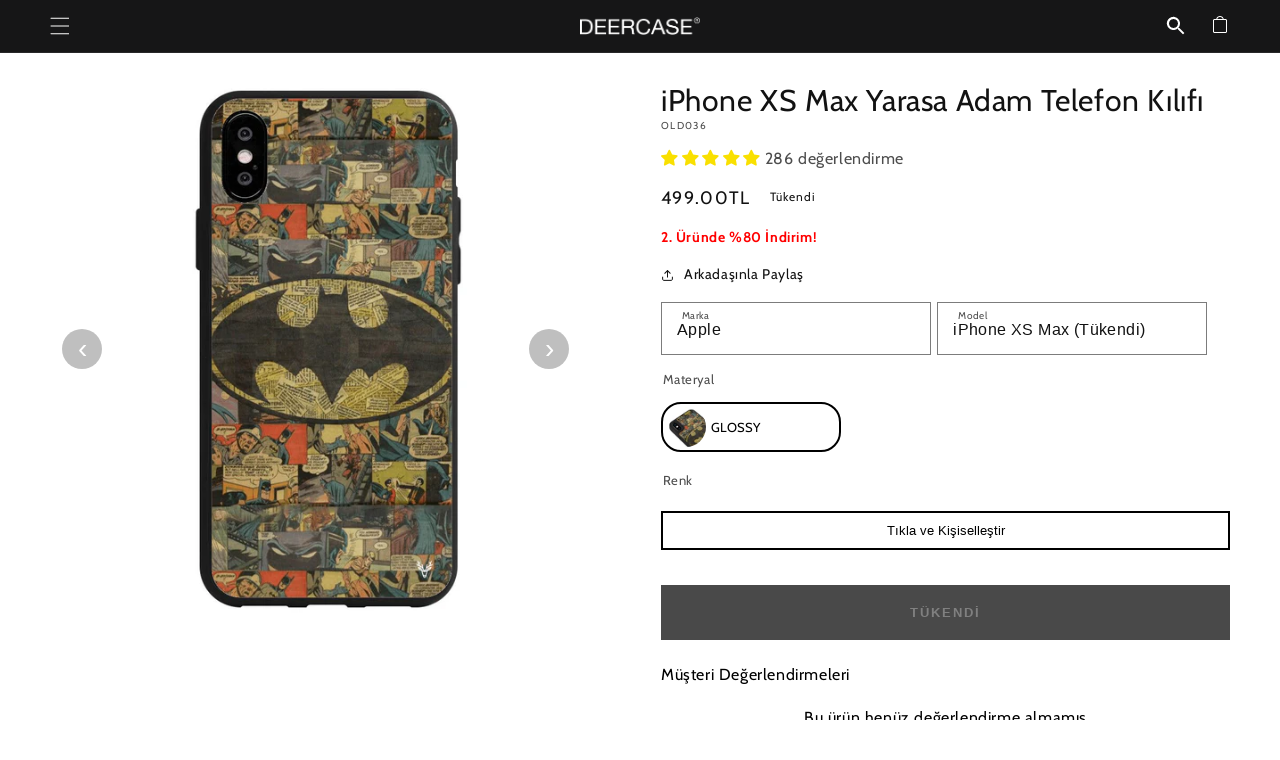

--- FILE ---
content_type: text/html; charset=utf-8
request_url: https://www.deercase.com/products/iphone-xs-max-yarasa-adam-telefon-kilifi
body_size: 60846
content:
<!doctype html>
<html class="no-js" lang="tr">
  <head>
    <meta charset="utf-8">
    <meta http-equiv="X-UA-Compatible" content="IE=edge">
    <meta name="viewport" content="width=device-width,initial-scale=1">
    <link rel="apple-touch-icon" sizes="57x57" href="https://cdn.shopify.com/s/files/1/0643/4927/4164/files//apple-icon-57x57.png">
    <link rel="apple-touch-icon" sizes="60x60" href="https://cdn.shopify.com/s/files/1/0643/4927/4164/files//apple-icon-60x60.png">
    <link rel="apple-touch-icon" sizes="72x72" href="https://cdn.shopify.com/s/files/1/0643/4927/4164/files//apple-icon-72x72.png">
    <link rel="apple-touch-icon" sizes="76x76" href="https://cdn.shopify.com/s/files/1/0643/4927/4164/files//apple-icon-76x76.png">
    <link rel="apple-touch-icon" sizes="114x114" href="https://cdn.shopify.com/s/files/1/0643/4927/4164/files//apple-icon-114x114.png">
    <link rel="apple-touch-icon" sizes="120x120" href="https://cdn.shopify.com/s/files/1/0643/4927/4164/files//apple-icon-120x120.png">
    <link rel="apple-touch-icon" sizes="144x144" href="https://cdn.shopify.com/s/files/1/0643/4927/4164/files//apple-icon-144x144.png">
    <link rel="apple-touch-icon" sizes="152x152" href="https://cdn.shopify.com/s/files/1/0643/4927/4164/files//apple-icon-152x152.png">
    <link rel="apple-touch-icon" sizes="180x180" href="https://cdn.shopify.com/s/files/1/0643/4927/4164/files//apple-icon-180x180.png">
    <link rel="icon" type="image/png" sizes="192x192"  href="https://cdn.shopify.com/s/files/1/0643/4927/4164/files//android-icon-192x192.png">
    <link rel="icon" type="image/png" sizes="32x32" href="https://cdn.shopify.com/s/files/1/0643/4927/4164/files//favicon-32x32.png">
    <link rel="icon" type="image/png" sizes="96x96" href="https://cdn.shopify.com/s/files/1/0643/4927/4164/files//favicon-96x96.png">
    <link rel="icon" type="image/png" sizes="16x16" href="https://cdn.shopify.com/s/files/1/0643/4927/4164/files//favicon-16x16.png">
    <meta name="msapplication-TileColor" content="#ffffff">
    <meta name="msapplication-TileImage" content="https://cdn.shopify.com/s/files/1/0643/4927/4164/files//ms-icon-144x144.png">
    <meta name="theme-color" content="#ffffff">
    
    
    <link rel="canonical" href="https://www.deercase.com/products/iphone-xs-max-yarasa-adam-telefon-kilifi" />
    
    <link rel="preconnect" href="https://cdn.shopify.com" crossorigin><link rel="preconnect" href="https://fonts.shopifycdn.com" crossorigin><title>
      iPhone XS Max Yarasa Adam Telefon Kılıfı
 &ndash; Deercase</title>
    
      <meta name="description" content="iPhone XS Max Yarasa Adam Telefon Kılıfı ile tarzınızı yansıtın! Deercase&#39;in şık ve dayanıklı kılıfları ile telefonunuzu koruyun ve 3 al 2 öde kampanyasından yararlanın!">
    
    

<meta property="og:site_name" content="Deercase">
<meta property="og:url" content="https://www.deercase.com/products/iphone-xs-max-yarasa-adam-telefon-kilifi">
<meta property="og:title" content="iPhone XS Max Yarasa Adam Telefon Kılıfı">
<meta property="og:type" content="product">
<meta property="og:description" content="iPhone XS Max Yarasa Adam Telefon Kılıfı ile tarzınızı yansıtın! Deercase&#39;in şık ve dayanıklı kılıfları ile telefonunuzu koruyun ve 3 al 2 öde kampanyasından yararlanın!"><meta property="og:image" content="http://www.deercase.com/cdn/shop/files/OLD036-APPLE-IPHONE_XS_MAX-PREMIUMM_GLOSSY-POPSOCKETSIZ-1.jpg?v=1714123700">
  <meta property="og:image:secure_url" content="https://www.deercase.com/cdn/shop/files/OLD036-APPLE-IPHONE_XS_MAX-PREMIUMM_GLOSSY-POPSOCKETSIZ-1.jpg?v=1714123700">
  <meta property="og:image:width" content="1000">
  <meta property="og:image:height" content="1000"><meta property="og:price:amount" content="499.00">
  <meta property="og:price:currency" content="TRY"><meta name="twitter:site" content="@deer_case"><meta name="twitter:card" content="summary_large_image">
<meta name="twitter:title" content="iPhone XS Max Yarasa Adam Telefon Kılıfı">
<meta name="twitter:description" content="iPhone XS Max Yarasa Adam Telefon Kılıfı ile tarzınızı yansıtın! Deercase&#39;in şık ve dayanıklı kılıfları ile telefonunuzu koruyun ve 3 al 2 öde kampanyasından yararlanın!">

    <script src="//www.deercase.com/cdn/shop/t/63/assets/global.js?v=78607431671517603071765741571" defer="defer"></script>
    <script>window.performance && window.performance.mark && window.performance.mark('shopify.content_for_header.start');</script><meta name="google-site-verification" content="TjxNnI9aZLOKBlTc0vQZRE-iixKipdOyZjOuZ80wXCI">
<meta id="shopify-digital-wallet" name="shopify-digital-wallet" content="/64349274164/digital_wallets/dialog">
<link rel="alternate" type="application/json+oembed" href="https://www.deercase.com/products/iphone-xs-max-yarasa-adam-telefon-kilifi.oembed">
<script async="async" src="/checkouts/internal/preloads.js?locale=tr-TR"></script>
<script id="shopify-features" type="application/json">{"accessToken":"9671728854aac3822eb57a9278f63ef1","betas":["rich-media-storefront-analytics"],"domain":"www.deercase.com","predictiveSearch":true,"shopId":64349274164,"locale":"tr"}</script>
<script>var Shopify = Shopify || {};
Shopify.shop = "vincieu.myshopify.com";
Shopify.locale = "tr";
Shopify.currency = {"active":"TRY","rate":"1.0"};
Shopify.country = "TR";
Shopify.theme = {"name":"Filtreye Göre Sıralama Attention! Updated files","id":148676542516,"schema_name":"Dawn","schema_version":"7.0.1","theme_store_id":null,"role":"main"};
Shopify.theme.handle = "null";
Shopify.theme.style = {"id":null,"handle":null};
Shopify.cdnHost = "www.deercase.com/cdn";
Shopify.routes = Shopify.routes || {};
Shopify.routes.root = "/";</script>
<script type="module">!function(o){(o.Shopify=o.Shopify||{}).modules=!0}(window);</script>
<script>!function(o){function n(){var o=[];function n(){o.push(Array.prototype.slice.apply(arguments))}return n.q=o,n}var t=o.Shopify=o.Shopify||{};t.loadFeatures=n(),t.autoloadFeatures=n()}(window);</script>
<script id="shop-js-analytics" type="application/json">{"pageType":"product"}</script>
<script defer="defer" async type="module" src="//www.deercase.com/cdn/shopifycloud/shop-js/modules/v2/client.init-shop-cart-sync_CjtpSPzS.tr.esm.js"></script>
<script defer="defer" async type="module" src="//www.deercase.com/cdn/shopifycloud/shop-js/modules/v2/chunk.common_Br-fhcC1.esm.js"></script>
<script type="module">
  await import("//www.deercase.com/cdn/shopifycloud/shop-js/modules/v2/client.init-shop-cart-sync_CjtpSPzS.tr.esm.js");
await import("//www.deercase.com/cdn/shopifycloud/shop-js/modules/v2/chunk.common_Br-fhcC1.esm.js");

  window.Shopify.SignInWithShop?.initShopCartSync?.({"fedCMEnabled":true,"windoidEnabled":true});

</script>
<script id="__st">var __st={"a":64349274164,"offset":10800,"reqid":"b6139eb9-7ae2-4c1f-b3b8-cc337672df74-1768969158","pageurl":"www.deercase.com\/products\/iphone-xs-max-yarasa-adam-telefon-kilifi","u":"7ea97c14da37","p":"product","rtyp":"product","rid":7406799323188};</script>
<script>window.ShopifyPaypalV4VisibilityTracking = true;</script>
<script id="captcha-bootstrap">!function(){'use strict';const t='contact',e='account',n='new_comment',o=[[t,t],['blogs',n],['comments',n],[t,'customer']],c=[[e,'customer_login'],[e,'guest_login'],[e,'recover_customer_password'],[e,'create_customer']],r=t=>t.map((([t,e])=>`form[action*='/${t}']:not([data-nocaptcha='true']) input[name='form_type'][value='${e}']`)).join(','),a=t=>()=>t?[...document.querySelectorAll(t)].map((t=>t.form)):[];function s(){const t=[...o],e=r(t);return a(e)}const i='password',u='form_key',d=['recaptcha-v3-token','g-recaptcha-response','h-captcha-response',i],f=()=>{try{return window.sessionStorage}catch{return}},m='__shopify_v',_=t=>t.elements[u];function p(t,e,n=!1){try{const o=window.sessionStorage,c=JSON.parse(o.getItem(e)),{data:r}=function(t){const{data:e,action:n}=t;return t[m]||n?{data:e,action:n}:{data:t,action:n}}(c);for(const[e,n]of Object.entries(r))t.elements[e]&&(t.elements[e].value=n);n&&o.removeItem(e)}catch(o){console.error('form repopulation failed',{error:o})}}const l='form_type',E='cptcha';function T(t){t.dataset[E]=!0}const w=window,h=w.document,L='Shopify',v='ce_forms',y='captcha';let A=!1;((t,e)=>{const n=(g='f06e6c50-85a8-45c8-87d0-21a2b65856fe',I='https://cdn.shopify.com/shopifycloud/storefront-forms-hcaptcha/ce_storefront_forms_captcha_hcaptcha.v1.5.2.iife.js',D={infoText:'hCaptcha ile korunuyor',privacyText:'Gizlilik',termsText:'Koşullar'},(t,e,n)=>{const o=w[L][v],c=o.bindForm;if(c)return c(t,g,e,D).then(n);var r;o.q.push([[t,g,e,D],n]),r=I,A||(h.body.append(Object.assign(h.createElement('script'),{id:'captcha-provider',async:!0,src:r})),A=!0)});var g,I,D;w[L]=w[L]||{},w[L][v]=w[L][v]||{},w[L][v].q=[],w[L][y]=w[L][y]||{},w[L][y].protect=function(t,e){n(t,void 0,e),T(t)},Object.freeze(w[L][y]),function(t,e,n,w,h,L){const[v,y,A,g]=function(t,e,n){const i=e?o:[],u=t?c:[],d=[...i,...u],f=r(d),m=r(i),_=r(d.filter((([t,e])=>n.includes(e))));return[a(f),a(m),a(_),s()]}(w,h,L),I=t=>{const e=t.target;return e instanceof HTMLFormElement?e:e&&e.form},D=t=>v().includes(t);t.addEventListener('submit',(t=>{const e=I(t);if(!e)return;const n=D(e)&&!e.dataset.hcaptchaBound&&!e.dataset.recaptchaBound,o=_(e),c=g().includes(e)&&(!o||!o.value);(n||c)&&t.preventDefault(),c&&!n&&(function(t){try{if(!f())return;!function(t){const e=f();if(!e)return;const n=_(t);if(!n)return;const o=n.value;o&&e.removeItem(o)}(t);const e=Array.from(Array(32),(()=>Math.random().toString(36)[2])).join('');!function(t,e){_(t)||t.append(Object.assign(document.createElement('input'),{type:'hidden',name:u})),t.elements[u].value=e}(t,e),function(t,e){const n=f();if(!n)return;const o=[...t.querySelectorAll(`input[type='${i}']`)].map((({name:t})=>t)),c=[...d,...o],r={};for(const[a,s]of new FormData(t).entries())c.includes(a)||(r[a]=s);n.setItem(e,JSON.stringify({[m]:1,action:t.action,data:r}))}(t,e)}catch(e){console.error('failed to persist form',e)}}(e),e.submit())}));const S=(t,e)=>{t&&!t.dataset[E]&&(n(t,e.some((e=>e===t))),T(t))};for(const o of['focusin','change'])t.addEventListener(o,(t=>{const e=I(t);D(e)&&S(e,y())}));const B=e.get('form_key'),M=e.get(l),P=B&&M;t.addEventListener('DOMContentLoaded',(()=>{const t=y();if(P)for(const e of t)e.elements[l].value===M&&p(e,B);[...new Set([...A(),...v().filter((t=>'true'===t.dataset.shopifyCaptcha))])].forEach((e=>S(e,t)))}))}(h,new URLSearchParams(w.location.search),n,t,e,['guest_login'])})(!0,!0)}();</script>
<script integrity="sha256-4kQ18oKyAcykRKYeNunJcIwy7WH5gtpwJnB7kiuLZ1E=" data-source-attribution="shopify.loadfeatures" defer="defer" src="//www.deercase.com/cdn/shopifycloud/storefront/assets/storefront/load_feature-a0a9edcb.js" crossorigin="anonymous"></script>
<script data-source-attribution="shopify.dynamic_checkout.dynamic.init">var Shopify=Shopify||{};Shopify.PaymentButton=Shopify.PaymentButton||{isStorefrontPortableWallets:!0,init:function(){window.Shopify.PaymentButton.init=function(){};var t=document.createElement("script");t.src="https://www.deercase.com/cdn/shopifycloud/portable-wallets/latest/portable-wallets.tr.js",t.type="module",document.head.appendChild(t)}};
</script>
<script data-source-attribution="shopify.dynamic_checkout.buyer_consent">
  function portableWalletsHideBuyerConsent(e){var t=document.getElementById("shopify-buyer-consent"),n=document.getElementById("shopify-subscription-policy-button");t&&n&&(t.classList.add("hidden"),t.setAttribute("aria-hidden","true"),n.removeEventListener("click",e))}function portableWalletsShowBuyerConsent(e){var t=document.getElementById("shopify-buyer-consent"),n=document.getElementById("shopify-subscription-policy-button");t&&n&&(t.classList.remove("hidden"),t.removeAttribute("aria-hidden"),n.addEventListener("click",e))}window.Shopify?.PaymentButton&&(window.Shopify.PaymentButton.hideBuyerConsent=portableWalletsHideBuyerConsent,window.Shopify.PaymentButton.showBuyerConsent=portableWalletsShowBuyerConsent);
</script>
<script data-source-attribution="shopify.dynamic_checkout.cart.bootstrap">document.addEventListener("DOMContentLoaded",(function(){function t(){return document.querySelector("shopify-accelerated-checkout-cart, shopify-accelerated-checkout")}if(t())Shopify.PaymentButton.init();else{new MutationObserver((function(e,n){t()&&(Shopify.PaymentButton.init(),n.disconnect())})).observe(document.body,{childList:!0,subtree:!0})}}));
</script>
<link rel="stylesheet" media="screen" href="//www.deercase.com/cdn/shop/t/63/compiled_assets/styles.css?v=19920">
<script id="sections-script" data-sections="kampanya-modulu,header,footer" defer="defer" src="//www.deercase.com/cdn/shop/t/63/compiled_assets/scripts.js?v=19920"></script>
<script>window.performance && window.performance.mark && window.performance.mark('shopify.content_for_header.end');</script>

    <script type="text/javascript">
    (function(c,l,a,r,i,t,y){
        c[a]=c[a]||function(){(c[a].q=c[a].q||[]).push(arguments)};
        t=l.createElement(r);t.async=1;t.src="https://www.clarity.ms/tag/"+i;
        y=l.getElementsByTagName(r)[0];y.parentNode.insertBefore(t,y);
    })(window, document, "clarity", "script", "r94e41mfx0");
    </script>

    <style data-shopify>
      @font-face {
  font-family: Cabin;
  font-weight: 400;
  font-style: normal;
  font-display: swap;
  src: url("//www.deercase.com/cdn/fonts/cabin/cabin_n4.cefc6494a78f87584a6f312fea532919154f66fe.woff2") format("woff2"),
       url("//www.deercase.com/cdn/fonts/cabin/cabin_n4.8c16611b00f59d27f4b27ce4328dfe514ce77517.woff") format("woff");
}

      @font-face {
  font-family: Cabin;
  font-weight: 700;
  font-style: normal;
  font-display: swap;
  src: url("//www.deercase.com/cdn/fonts/cabin/cabin_n7.255204a342bfdbc9ae2017bd4e6a90f8dbb2f561.woff2") format("woff2"),
       url("//www.deercase.com/cdn/fonts/cabin/cabin_n7.e2afa22a0d0f4b64da3569c990897429d40ff5c0.woff") format("woff");
}

      @font-face {
  font-family: Cabin;
  font-weight: 400;
  font-style: italic;
  font-display: swap;
  src: url("//www.deercase.com/cdn/fonts/cabin/cabin_i4.d89c1b32b09ecbc46c12781fcf7b2085f17c0be9.woff2") format("woff2"),
       url("//www.deercase.com/cdn/fonts/cabin/cabin_i4.0a521b11d0b69adfc41e22a263eec7c02aecfe99.woff") format("woff");
}

      @font-face {
  font-family: Cabin;
  font-weight: 700;
  font-style: italic;
  font-display: swap;
  src: url("//www.deercase.com/cdn/fonts/cabin/cabin_i7.ef2404c08a493e7ccbc92d8c39adf683f40e1fb5.woff2") format("woff2"),
       url("//www.deercase.com/cdn/fonts/cabin/cabin_i7.480421791818000fc8a5d4134822321b5d7964f8.woff") format("woff");
}

      @font-face {
  font-family: Cabin;
  font-weight: 400;
  font-style: normal;
  font-display: swap;
  src: url("//www.deercase.com/cdn/fonts/cabin/cabin_n4.cefc6494a78f87584a6f312fea532919154f66fe.woff2") format("woff2"),
       url("//www.deercase.com/cdn/fonts/cabin/cabin_n4.8c16611b00f59d27f4b27ce4328dfe514ce77517.woff") format("woff");
}


      :root {
        --font-body-family: Cabin, sans-serif;
        --font-body-style: normal;
        --font-body-weight: 400;
        --font-body-weight-bold: 700;

        --font-heading-family: Cabin, sans-serif;
        --font-heading-style: normal;
        --font-heading-weight: 400;

        --font-body-scale: 1.0;
        --font-heading-scale: 1.0;

        --color-base-text: 18, 18, 18;
        --color-shadow: 18, 18, 18;
        --color-base-background-1: 255, 255, 255;
        --color-base-background-2: 243, 243, 243;
        --color-base-solid-button-labels: 255, 255, 255;
        --color-base-outline-button-labels: 18, 18, 18;
        --color-base-accent-1: 18, 18, 18;
        --color-base-accent-2: 51, 79, 180;
        --payment-terms-background-color: #ffffff;

        --gradient-base-background-1: #ffffff;
        --gradient-base-background-2: #f3f3f3;
        --gradient-base-accent-1: #121212;
        --gradient-base-accent-2: #334fb4;

        --media-padding: px;
        --media-border-opacity: 0.05;
        --media-border-width: 1px;
        --media-radius: 0px;
        --media-shadow-opacity: 0.0;
        --media-shadow-horizontal-offset: 0px;
        --media-shadow-vertical-offset: 4px;
        --media-shadow-blur-radius: 5px;
        --media-shadow-visible: 0;

        --page-width: 160rem;
        --page-width-margin: 0rem;

        --product-card-image-padding: 0.0rem;
        --product-card-corner-radius: 0.0rem;
        --product-card-text-alignment: center;
        --product-card-border-width: 0.0rem;
        --product-card-border-opacity: 0.1;
        --product-card-shadow-opacity: 0.0;
        --product-card-shadow-visible: 0;
        --product-card-shadow-horizontal-offset: 0.0rem;
        --product-card-shadow-vertical-offset: 0.4rem;
        --product-card-shadow-blur-radius: 0.5rem;

        --collection-card-image-padding: 0.0rem;
        --collection-card-corner-radius: 0.0rem;
        --collection-card-text-alignment: left;
        --collection-card-border-width: 0.0rem;
        --collection-card-border-opacity: 0.1;
        --collection-card-shadow-opacity: 0.0;
        --collection-card-shadow-visible: 0;
        --collection-card-shadow-horizontal-offset: 0.0rem;
        --collection-card-shadow-vertical-offset: 0.4rem;
        --collection-card-shadow-blur-radius: 0.5rem;

        --blog-card-image-padding: 0.0rem;
        --blog-card-corner-radius: 0.0rem;
        --blog-card-text-alignment: left;
        --blog-card-border-width: 0.0rem;
        --blog-card-border-opacity: 0.1;
        --blog-card-shadow-opacity: 0.0;
        --blog-card-shadow-visible: 0;
        --blog-card-shadow-horizontal-offset: 0.0rem;
        --blog-card-shadow-vertical-offset: 0.4rem;
        --blog-card-shadow-blur-radius: 0.5rem;

        --badge-corner-radius: 4.0rem;

        --popup-border-width: 1px;
        --popup-border-opacity: 0.1;
        --popup-corner-radius: 0px;
        --popup-shadow-opacity: 0.0;
        --popup-shadow-horizontal-offset: 0px;
        --popup-shadow-vertical-offset: 4px;
        --popup-shadow-blur-radius: 5px;

        --drawer-border-width: 1px;
        --drawer-border-opacity: 0.1;
        --drawer-shadow-opacity: 0.0;
        --drawer-shadow-horizontal-offset: 0px;
        --drawer-shadow-vertical-offset: 4px;
        --drawer-shadow-blur-radius: 5px;

        --spacing-sections-desktop: 0px;
        --spacing-sections-mobile: 0px;

        --grid-desktop-vertical-spacing: 8px;
        --grid-desktop-horizontal-spacing: 8px;
        --grid-mobile-vertical-spacing: 4px;
        --grid-mobile-horizontal-spacing: 4px;

        --text-boxes-border-opacity: 0.1;
        --text-boxes-border-width: 0px;
        --text-boxes-radius: 0px;
        --text-boxes-shadow-opacity: 0.0;
        --text-boxes-shadow-visible: 0;
        --text-boxes-shadow-horizontal-offset: 0px;
        --text-boxes-shadow-vertical-offset: 4px;
        --text-boxes-shadow-blur-radius: 5px;

        --buttons-radius: 0px;
        --buttons-radius-outset: 0px;
        --buttons-border-width: 1px;
        --buttons-border-opacity: 1.0;
        --buttons-shadow-opacity: 0.0;
        --buttons-shadow-visible: 0;
        --buttons-shadow-horizontal-offset: 0px;
        --buttons-shadow-vertical-offset: 4px;
        --buttons-shadow-blur-radius: 5px;
        --buttons-border-offset: 0px;

        --inputs-radius: 0px;
        --inputs-border-width: 1px;
        --inputs-border-opacity: 0.55;
        --inputs-shadow-opacity: 0.0;
        --inputs-shadow-horizontal-offset: 0px;
        --inputs-margin-offset: 0px;
        --inputs-shadow-vertical-offset: 4px;
        --inputs-shadow-blur-radius: 5px;
        --inputs-radius-outset: 0px;

        --variant-pills-radius: 40px;
        --variant-pills-border-width: 1px;
        --variant-pills-border-opacity: 0.55;
        --variant-pills-shadow-opacity: 0.0;
        --variant-pills-shadow-horizontal-offset: 0px;
        --variant-pills-shadow-vertical-offset: 4px;
        --variant-pills-shadow-blur-radius: 5px;
      }

      *,
      *::before,
      *::after {
        box-sizing: inherit;
      }

      html {
        box-sizing: border-box;
        font-size: calc(var(--font-body-scale) * 62.5%);
        height: 100%;
      }

      body {
        display: grid;
        grid-template-rows: auto auto 1fr auto;
        grid-template-columns: 100%;
        min-height: 100%;
        margin: 0;
        font-size: 1.5rem;
        letter-spacing: 0.06rem;
        line-height: calc(1 + 0.8 / var(--font-body-scale));
        font-family: var(--font-body-family);
        font-style: var(--font-body-style);
        font-weight: var(--font-body-weight);
      }
      
      @media screen and (min-width: 750px) {
        body {
          font-size: 1.6rem;
        }
      }
    </style>

    <link href="//www.deercase.com/cdn/shop/t/63/assets/base.css?v=178455763058407983921765741544" rel="stylesheet" type="text/css" media="all" />
<link rel="preload" as="font" href="//www.deercase.com/cdn/fonts/cabin/cabin_n4.cefc6494a78f87584a6f312fea532919154f66fe.woff2" type="font/woff2" crossorigin><link rel="preload" as="font" href="//www.deercase.com/cdn/fonts/cabin/cabin_n4.cefc6494a78f87584a6f312fea532919154f66fe.woff2" type="font/woff2" crossorigin><script>

        const urlParams = new URLSearchParams(window.location.search);
        const pfx = urlParams.get("pfx");
        if (pfx) {
          localStorage.setItem("aff_pfx", pfx);
      
          fetch('/cart/update.js', {
            method: 'POST',
            headers: { 'Content-Type': 'application/json' },
            body: JSON.stringify({
              attributes: {
                pfx: pfx
              }
            })
          });
        }
      </script>
    <script>document.documentElement.className = document.documentElement.className.replace('no-js', 'js');
    if (Shopify.designMode) {
      document.documentElement.classList.add('shopify-design-mode');
    }
    </script>
    <script src="https://code.jquery.com/jquery-3.7.1.min.js" integrity="sha256-/JqT3SQfawRcv/BIHPThkBvs0OEvtFFmqPF/lYI/Cxo=" crossorigin="anonymous"></script>
    <script src="//www.deercase.com/cdn/shop/t/63/assets/ajaxinate.js?v=144091982794940950981765741542"></script>
    

<script type="text/javascript">
  window.Pop = window.Pop || {};
  window.Pop.common = window.Pop.common || {};
  window.Pop.common.shop = {
    permanent_domain: 'vincieu.myshopify.com',
    currency: "TRY",
    money_format: "{{amount}}TL",
    id: 64349274164
  };
  

  window.Pop.common.template = 'product';
  window.Pop.common.cart = {};
  window.Pop.common.vapid_public_key = "BJuXCmrtTK335SuczdNVYrGVtP_WXn4jImChm49st7K7z7e8gxSZUKk4DhUpk8j2Xpiw5G4-ylNbMKLlKkUEU98=";
  window.Pop.global_config = {"asset_urls":{"loy":{},"rev":{},"pu":{"init_js":null},"widgets":{"init_js":"https:\/\/cdn.shopify.com\/s\/files\/1\/0194\/1736\/6592\/t\/1\/assets\/ba_widget_init.js?v=1728041536","modal_js":"https:\/\/cdn.shopify.com\/s\/files\/1\/0194\/1736\/6592\/t\/1\/assets\/ba_widget_modal.js?v=1728041538","modal_css":"https:\/\/cdn.shopify.com\/s\/files\/1\/0194\/1736\/6592\/t\/1\/assets\/ba_widget_modal.css?v=1654723622"},"forms":{},"global":{"helper_js":"https:\/\/cdn.shopify.com\/s\/files\/1\/0194\/1736\/6592\/t\/1\/assets\/ba_pop_tracking.js?v=1704919189"}},"proxy_paths":{"pop":"\/apps\/ba-pop","app_metrics":"\/apps\/ba-pop\/app_metrics","push_subscription":"\/apps\/ba-pop\/push"},"aat":["pop"],"pv":false,"sts":false,"bam":false,"batc":false,"base_money_format":"{{amount}}TL","loy_js_api_enabled":false,"shop":{"id":64349274164,"name":"Deercase","domain":"www.deercase.com"}};
  window.Pop.widgets_config = {"id":197317,"active":false,"frequency_limit_amount":2,"frequency_limit_time_unit":"days","background_image":{"position":"none"},"initial_state":{"body":"Sign up and unlock your instant discount","title":"Get 10% off your order","cta_text":"Claim Discount","show_email":true,"action_text":"Saving...","footer_text":"You are signing up to receive communication via email and can unsubscribe at any time.","dismiss_text":"No thanks","email_placeholder":"Email Address","phone_placeholder":"Phone Number","show_phone_number":false},"success_state":{"body":"Thanks for subscribing. Copy your discount code and apply to your next order.","title":"Discount Unlocked 🎉","cta_text":"Continue shopping","cta_action":"dismiss"},"closed_state":{"action":"close_widget","font_size":"20","action_text":"GET 10% OFF","display_offset":"300","display_position":"left"},"error_state":{"submit_error":"Sorry, please try again later","invalid_email":"Please enter valid email address!","error_subscribing":"Error subscribing, try again later","already_registered":"You have already registered","invalid_phone_number":"Please enter valid phone number!"},"trigger":{"delay":0},"colors":{"link_color":"#4FC3F7","sticky_bar_bg":"#C62828","cta_font_color":"#fff","body_font_color":"#000","sticky_bar_text":"#fff","background_color":"#fff","error_background":"#ffdede","error_text_color":"#ff2626","title_font_color":"#000","footer_font_color":"#bbb","dismiss_font_color":"#bbb","cta_background_color":"#000","sticky_coupon_bar_bg":"#286ef8","sticky_coupon_bar_text":"#fff"},"sticky_coupon_bar":{},"display_style":{"font":"Arial","size":"regular","align":"center"},"dismissable":true,"has_background":false,"opt_in_channels":["email"],"rules":[],"widget_css":".powered_by_rivo{\n  display: block;\n}\n.ba_widget_main_design {\n  background: #fff;\n}\n.ba_widget_content{text-align: center}\n.ba_widget_parent{\n  font-family: Arial;\n}\n.ba_widget_parent.background{\n}\n.ba_widget_left_content{\n}\n.ba_widget_right_content{\n}\n#ba_widget_cta_button:disabled{\n  background: #000cc;\n}\n#ba_widget_cta_button{\n  background: #000;\n  color: #fff;\n}\n#ba_widget_cta_button:after {\n  background: #000e0;\n}\n.ba_initial_state_title, .ba_success_state_title{\n  color: #000;\n}\n.ba_initial_state_body, .ba_success_state_body{\n  color: #000;\n}\n.ba_initial_state_dismiss_text{\n  color: #bbb;\n}\n.ba_initial_state_footer_text, .ba_initial_state_sms_agreement{\n  color: #bbb;\n}\n.ba_widget_error{\n  color: #ff2626;\n  background: #ffdede;\n}\n.ba_link_color{\n  color: #4FC3F7;\n}\n","custom_css":null,"logo":null};
</script>


<script type="text/javascript">
  

  (function() {
    //Global snippet for Email Popups
    //this is updated automatically - do not edit manually.
    document.addEventListener('DOMContentLoaded', function() {
      function loadScript(src, defer, done) {
        var js = document.createElement('script');
        js.src = src;
        js.defer = defer;
        js.onload = function(){done();};
        js.onerror = function(){
          done(new Error('Failed to load script ' + src));
        };
        document.head.appendChild(js);
      }

      function browserSupportsAllFeatures() {
        return window.Promise && window.fetch && window.Symbol;
      }

      if (browserSupportsAllFeatures()) {
        main();
      } else {
        loadScript('https://cdnjs.cloudflare.com/polyfill/v3/polyfill.min.js?features=Promise,fetch', true, main);
      }

      function loadAppScripts(){
        const popAppEmbedEnabled = document.getElementById("pop-app-embed-init");

        if (window.Pop.global_config.aat.includes("pop") && !popAppEmbedEnabled){
          loadScript(window.Pop.global_config.asset_urls.widgets.init_js, true, function(){});
        }
      }

      function main(err) {
        loadScript(window.Pop.global_config.asset_urls.global.helper_js, false, loadAppScripts);
      }
    });
  })();
</script>


<script src="https://cdn.aisearch.app/i/3/irdhtw.js" async></script>

<style>

@supports (-webkit-touch-callout: none) {

  .gradient:not(.loading-overlay), [class*="gradient"]:not(.loading-overlay), [style*="background-attachment:fixed"] {
    background-attachment: scroll !important;
    background-position: center top !important;
  }


  #shopify-section-header.animate {
    transition: none !important;
  }
  .shopify-section-header-hidden {
    transform: none !important;
  }
  .header-wrapper,
  .announcement-bar,
  .shopify-section-header-sticky,
  .facets-container,
  .collection-toolbar,
  .sticky {
    backface-visibility: hidden !important;
    transform: translateZ(0) !important;
    will-change: auto !important;
  }


  .global-media-settings {
    overflow: hidden !important;
  }


  .media > img,
  .media--hover-effect > img + img,
  .image--fade,
  .image--blur {
    transition: none !important;
    animation: none !important;
    filter: none !important;
  }
  

  #product-grid,
  .product-grid-container,
  .collection {
    transform: translateZ(0) !important;
    -webkit-transform: translateZ(0) !important;
  }
  
  .loading-overlay {
    position: absolute !important;
    -webkit-backface-visibility: hidden !important;
    backface-visibility: hidden !important;
  }
}


.header-wrapper--border-bottom {
  background: #161617 !important; 
}

@supports (-webkit-touch-callout: none) {
  .shopify-section-header-sticky { position: static !important; }
  #shopify-section-header.animate { transition: none !important; }
}

</style>

<!-- BEGIN app block: shopify://apps/judge-me-reviews/blocks/judgeme_core/61ccd3b1-a9f2-4160-9fe9-4fec8413e5d8 --><!-- Start of Judge.me Core -->






<link rel="dns-prefetch" href="https://cdnwidget.judge.me">
<link rel="dns-prefetch" href="https://cdn.judge.me">
<link rel="dns-prefetch" href="https://cdn1.judge.me">
<link rel="dns-prefetch" href="https://api.judge.me">

<script data-cfasync='false' class='jdgm-settings-script'>window.jdgmSettings={"pagination":5,"disable_web_reviews":true,"badge_no_review_text":"Değerlendirme yok","badge_n_reviews_text":"{{ n }} değerlendirme","badge_star_color":"#F9E000","hide_badge_preview_if_no_reviews":true,"badge_hide_text":false,"enforce_center_preview_badge":false,"widget_title":"Müşteri Değerlendirmeleri","widget_open_form_text":"Değerlendirme yazın","widget_close_form_text":"Değerlendirmeyi iptal et","widget_refresh_page_text":"Sayfayı yenile","widget_summary_text":"{{ number_of_reviews }} değerlendirmeye dayanmaktadır","widget_no_review_text":"İlk değerlendirmeyi yapan siz olun","widget_name_field_text":"Görünen İsim","widget_verified_name_field_text":"Doğrulanmış İsim (herkese açık)","widget_name_placeholder_text":"Görünen isminizi girin","widget_required_field_error_text":"Bu alan gereklidir.","widget_email_field_text":"E-posta adresi","widget_verified_email_field_text":"Doğrulanmış E-posta (özel, düzenlenemez)","widget_email_placeholder_text":"E-posta adresinizi girin","widget_email_field_error_text":"Lütfen geçerli bir e-posta adresi girin.","widget_rating_field_text":"Derecelendirme","widget_review_title_field_text":"Değerlendirme Başlığı","widget_review_title_placeholder_text":"Değerlendirmenize bir başlık verin","widget_review_body_field_text":"Değerlendirme içeriği","widget_review_body_placeholder_text":"Buraya yazmaya başlayın...","widget_pictures_field_text":"Fotoğraf/Video (isteğe bağlı)","widget_submit_review_text":"Değerlendirme Gönder","widget_submit_verified_review_text":"Doğrulanmış Değerlendirme Gönder","widget_submit_success_msg_with_auto_publish":"Teşekkür ederiz! Değerlendirmenizi görmek için lütfen sayfayı birkaç dakika içinde yenileyin. Değerlendirmenizi kaldırabilir veya düzenleyebilirsiniz - \u003ca href='https://judge.me/login' target='_blank' rel='nofollow noopener'\u003eJudge.me\u003c/a\u003e adresine giriş yapın","widget_submit_success_msg_no_auto_publish":"Teşekkür ederiz! Değerlendirmeniz mağaza yöneticisi tarafından onaylandıktan sonra yayınlanacaktır. Değerlendirmenizi kaldırabilir veya düzenleyebilirsiniz - \u003ca href='https://judge.me/login' target='_blank' rel='nofollow noopener'\u003eJudge.me\u003c/a\u003e adresine giriş yapın","widget_show_default_reviews_out_of_total_text":"{{ n_reviews }} değerlendirmeden {{ n_reviews_shown }} gösteriliyor.","widget_show_all_link_text":"Tümünü göster","widget_show_less_link_text":"Daha az göster","widget_author_said_text":"{{ reviewer_name }} şunları söyledi:","widget_days_text":"{{ n }} gün önce","widget_weeks_text":"{{ n }} hafta önce","widget_months_text":"{{ n }} ay önce","widget_years_text":"{{ n }} yıl önce","widget_yesterday_text":"Dün","widget_today_text":"Bugün","widget_replied_text":"\u003e\u003e {{ shop_name }} yanıtladı:","widget_read_more_text":"Daha fazla oku","widget_reviewer_name_as_initial":"first_name_only","widget_rating_filter_color":"","widget_rating_filter_see_all_text":"Tüm değerlendirmeleri gör","widget_sorting_most_recent_text":"En Yeni","widget_sorting_highest_rating_text":"En Yüksek Puan","widget_sorting_lowest_rating_text":"En Düşük Puan","widget_sorting_with_pictures_text":"Sadece Fotoğraflar","widget_sorting_most_helpful_text":"En Yararlı","widget_open_question_form_text":"Bir soru sor","widget_reviews_subtab_text":"Değerlendirmeler","widget_questions_subtab_text":"Sorular","widget_question_label_text":"Soru","widget_answer_label_text":"Cevap","widget_question_placeholder_text":"Sorunuzu buraya yazın","widget_submit_question_text":"Soru Gönder","widget_question_submit_success_text":"Sorunuz için teşekkür ederiz! Cevaplandığında size haber vereceğiz.","widget_star_color":"#F9E000","verified_badge_text":"Doğrulanmış","verified_badge_bg_color":"","verified_badge_text_color":"","verified_badge_placement":"left-of-reviewer-name","widget_review_max_height":"","widget_hide_border":false,"widget_social_share":false,"widget_thumb":false,"widget_review_location_show":false,"widget_location_format":"","all_reviews_include_out_of_store_products":true,"all_reviews_out_of_store_text":"(mağaza dışında)","all_reviews_pagination":100,"all_reviews_product_name_prefix_text":"hakkında","enable_review_pictures":true,"enable_question_anwser":false,"widget_theme":"","review_date_format":"dd/mm/yyyy","default_sort_method":"most-recent","widget_product_reviews_subtab_text":"Ürün Değerlendirmeleri","widget_shop_reviews_subtab_text":"Mağaza Değerlendirmeleri","widget_other_products_reviews_text":"Diğer Ürünler İçin Değerlendirmeler","widget_store_reviews_subtab_text":"Mağaza değerlendirmeleri","widget_no_store_reviews_text":"Bu mağaza henüz değerlendirme almamış","widget_web_restriction_product_reviews_text":"Bu ürün henüz değerlendirme almamış","widget_no_items_text":"Hiçbir öğe bulunamadı","widget_show_more_text":"Daha fazla göster","widget_write_a_store_review_text":"Mağaza Değerlendirmesi Yazın","widget_other_languages_heading":"Diğer Dillerdeki Değerlendirmeler","widget_translate_review_text":"Değerlendirmeyi {{ language }} diline çevir","widget_translating_review_text":"Çevriliyor...","widget_show_original_translation_text":"Orijinali göster ({{ language }})","widget_translate_review_failed_text":"Değerlendirme çevrilemedi.","widget_translate_review_retry_text":"Tekrar dene","widget_translate_review_try_again_later_text":"Daha sonra tekrar deneyin","show_product_url_for_grouped_product":false,"widget_sorting_pictures_first_text":"Önce Fotoğraflar","show_pictures_on_all_rev_page_mobile":false,"show_pictures_on_all_rev_page_desktop":false,"floating_tab_hide_mobile_install_preference":false,"floating_tab_button_name":"★ Değerlendirmeler","floating_tab_title":"Müşterilerimiz bizim için konuşsun","floating_tab_button_color":"","floating_tab_button_background_color":"","floating_tab_url":"","floating_tab_url_enabled":false,"floating_tab_tab_style":"text","all_reviews_text_badge_text":"Müşterilerimiz bizi {{ shop.metafields.judgeme.all_reviews_count }} değerlendirmeye dayanarak 5 üzerinden {{ shop.metafields.judgeme.all_reviews_rating | round: 1 }} olarak değerlendiriyor.","all_reviews_text_badge_text_branded_style":"{{ shop.metafields.judgeme.all_reviews_count }} değerlendirmeye dayanarak 5 yıldız üzerinden {{ shop.metafields.judgeme.all_reviews_rating | round: 1 }}","is_all_reviews_text_badge_a_link":false,"show_stars_for_all_reviews_text_badge":false,"all_reviews_text_badge_url":"","all_reviews_text_style":"branded","all_reviews_text_color_style":"judgeme_brand_color","all_reviews_text_color":"#108474","all_reviews_text_show_jm_brand":false,"featured_carousel_show_header":true,"featured_carousel_title":"Müşterilerimiz bizim için konuşsun","testimonials_carousel_title":"Müşteriler diyor ki","videos_carousel_title":"Gerçek müşteri hikayeleri","cards_carousel_title":"Müşteriler diyor ki","featured_carousel_count_text":"{{ n }} değerlendirmeden","featured_carousel_add_link_to_all_reviews_page":false,"featured_carousel_url":"","featured_carousel_show_images":true,"featured_carousel_autoslide_interval":5,"featured_carousel_arrows_on_the_sides":false,"featured_carousel_height":250,"featured_carousel_width":80,"featured_carousel_image_size":0,"featured_carousel_image_height":250,"featured_carousel_arrow_color":"#eeeeee","verified_count_badge_style":"branded","verified_count_badge_orientation":"horizontal","verified_count_badge_color_style":"judgeme_brand_color","verified_count_badge_color":"#108474","is_verified_count_badge_a_link":false,"verified_count_badge_url":"","verified_count_badge_show_jm_brand":true,"widget_rating_preset_default":5,"widget_first_sub_tab":"product-reviews","widget_show_histogram":true,"widget_histogram_use_custom_color":false,"widget_pagination_use_custom_color":false,"widget_star_use_custom_color":false,"widget_verified_badge_use_custom_color":false,"widget_write_review_use_custom_color":false,"picture_reminder_submit_button":"Upload Pictures","enable_review_videos":false,"mute_video_by_default":false,"widget_sorting_videos_first_text":"Önce Videolar","widget_review_pending_text":"Beklemede","featured_carousel_items_for_large_screen":3,"social_share_options_order":"Facebook,Twitter","remove_microdata_snippet":true,"disable_json_ld":false,"enable_json_ld_products":false,"preview_badge_show_question_text":false,"preview_badge_no_question_text":"Soru yok","preview_badge_n_question_text":"{{ number_of_questions }} soru","qa_badge_show_icon":false,"qa_badge_position":"same-row","remove_judgeme_branding":true,"widget_add_search_bar":false,"widget_search_bar_placeholder":"Ara","widget_sorting_verified_only_text":"Sadece Doğrulanmışlar","featured_carousel_theme":"default","featured_carousel_show_rating":true,"featured_carousel_show_title":true,"featured_carousel_show_body":true,"featured_carousel_show_date":false,"featured_carousel_show_reviewer":true,"featured_carousel_show_product":false,"featured_carousel_header_background_color":"#108474","featured_carousel_header_text_color":"#ffffff","featured_carousel_name_product_separator":"reviewed","featured_carousel_full_star_background":"#108474","featured_carousel_empty_star_background":"#dadada","featured_carousel_vertical_theme_background":"#f9fafb","featured_carousel_verified_badge_enable":true,"featured_carousel_verified_badge_color":"#108474","featured_carousel_border_style":"round","featured_carousel_review_line_length_limit":3,"featured_carousel_more_reviews_button_text":"Daha fazla değerlendirme oku","featured_carousel_view_product_button_text":"Ürünü görüntüle","all_reviews_page_load_reviews_on":"scroll","all_reviews_page_load_more_text":"Daha Fazla Değerlendirme Yükle","disable_fb_tab_reviews":false,"enable_ajax_cdn_cache":false,"widget_advanced_speed_features":5,"widget_public_name_text":"şuna benzer şekilde herkese açık gösterilir","default_reviewer_name":"Harun K.","default_reviewer_name_has_non_latin":true,"widget_reviewer_anonymous":"Anonim","medals_widget_title":"Judge.me Değerlendirme Madalyaları","medals_widget_background_color":"#f9fafb","medals_widget_position":"footer_all_pages","medals_widget_border_color":"#f9fafb","medals_widget_verified_text_position":"left","medals_widget_use_monochromatic_version":false,"medals_widget_elements_color":"#108474","show_reviewer_avatar":false,"widget_invalid_yt_video_url_error_text":"YouTube video URL'si değil","widget_max_length_field_error_text":"Lütfen en fazla {0} karakter girin.","widget_show_country_flag":false,"widget_show_collected_via_shop_app":true,"widget_verified_by_shop_badge_style":"light","widget_verified_by_shop_text":"Mağaza tarafından doğrulanmıştır","widget_show_photo_gallery":true,"widget_load_with_code_splitting":true,"widget_ugc_install_preference":false,"widget_ugc_title":"Bizim tarafımızdan yapıldı, Sizin tarafınızdan paylaşıldı","widget_ugc_subtitle":"Fotoğrafınızın sayfamızda yer alması için bizi etiketleyin","widget_ugc_arrows_color":"#ffffff","widget_ugc_primary_button_text":"Şimdi Satın Al","widget_ugc_primary_button_background_color":"#108474","widget_ugc_primary_button_text_color":"#ffffff","widget_ugc_primary_button_border_width":"0","widget_ugc_primary_button_border_style":"none","widget_ugc_primary_button_border_color":"#108474","widget_ugc_primary_button_border_radius":"25","widget_ugc_secondary_button_text":"Daha Fazla Yükle","widget_ugc_secondary_button_background_color":"#ffffff","widget_ugc_secondary_button_text_color":"#108474","widget_ugc_secondary_button_border_width":"2","widget_ugc_secondary_button_border_style":"solid","widget_ugc_secondary_button_border_color":"#108474","widget_ugc_secondary_button_border_radius":"25","widget_ugc_reviews_button_text":"Değerlendirmeleri Görüntüle","widget_ugc_reviews_button_background_color":"#ffffff","widget_ugc_reviews_button_text_color":"#108474","widget_ugc_reviews_button_border_width":"2","widget_ugc_reviews_button_border_style":"solid","widget_ugc_reviews_button_border_color":"#108474","widget_ugc_reviews_button_border_radius":"25","widget_ugc_reviews_button_link_to":"judgeme-reviews-page","widget_ugc_show_post_date":true,"widget_ugc_max_width":"800","widget_rating_metafield_value_type":true,"widget_primary_color":"#2E2E2F","widget_enable_secondary_color":false,"widget_secondary_color":"#edf5f5","widget_summary_average_rating_text":"5 üzerinden {{ average_rating }}","widget_media_grid_title":"Müşteri fotoğrafları ve videoları","widget_media_grid_see_more_text":"Daha fazla gör","widget_round_style":true,"widget_show_product_medals":false,"widget_verified_by_judgeme_text":"Judge.me tarafından doğrulanmıştır","widget_show_store_medals":true,"widget_verified_by_judgeme_text_in_store_medals":"Judge.me tarafından doğrulanmıştır","widget_media_field_exceed_quantity_message":"Üzgünüz, bir değerlendirme için yalnızca {{ max_media }} kabul edebiliriz.","widget_media_field_exceed_limit_message":"{{ file_name }} çok büyük, lütfen {{ size_limit }}MB'den küçük bir {{ media_type }} seçin.","widget_review_submitted_text":"Değerlendirme Gönderildi!","widget_question_submitted_text":"Soru Gönderildi!","widget_close_form_text_question":"İptal","widget_write_your_answer_here_text":"Cevabınızı buraya yazın","widget_enabled_branded_link":true,"widget_show_collected_by_judgeme":false,"widget_reviewer_name_color":"","widget_write_review_text_color":"","widget_write_review_bg_color":"","widget_collected_by_judgeme_text":"Judge.me tarafından toplanmıştır","widget_pagination_type":"standard","widget_load_more_text":"Daha Fazla Yükle","widget_load_more_color":"#108474","widget_full_review_text":"Tam Değerlendirme","widget_read_more_reviews_text":"Daha Fazla Değerlendirme Oku","widget_read_questions_text":"Soruları Oku","widget_questions_and_answers_text":"Sorular ve Cevaplar","widget_verified_by_text":"Doğrulayan","widget_verified_text":"Doğrulanmış","widget_number_of_reviews_text":"{{ number_of_reviews }} değerlendirme","widget_back_button_text":"Geri","widget_next_button_text":"İleri","widget_custom_forms_filter_button":"Filtreler","custom_forms_style":"horizontal","widget_show_review_information":false,"how_reviews_are_collected":"Değerlendirmeler nasıl toplanır?","widget_show_review_keywords":false,"widget_gdpr_statement":"Verilerinizi nasıl kullanıyoruz: Sizinle sadece bıraktığınız değerlendirme hakkında ve sadece gerekirse iletişime geçeceğiz. Değerlendirmenizi göndererek, Judge.me'nin \u003ca href='https://judge.me/terms' target='_blank' rel='nofollow noopener'\u003eşartlar\u003c/a\u003e, \u003ca href='https://judge.me/privacy' target='_blank' rel='nofollow noopener'\u003egizlilik\u003c/a\u003e ve \u003ca href='https://judge.me/content-policy' target='_blank' rel='nofollow noopener'\u003eiçerik\u003c/a\u003e politikalarını kabul etmiş olursunuz.","widget_multilingual_sorting_enabled":false,"widget_translate_review_content_enabled":false,"widget_translate_review_content_method":"manual","popup_widget_review_selection":"automatically_with_pictures","popup_widget_round_border_style":true,"popup_widget_show_title":true,"popup_widget_show_body":true,"popup_widget_show_reviewer":false,"popup_widget_show_product":true,"popup_widget_show_pictures":true,"popup_widget_use_review_picture":true,"popup_widget_show_on_home_page":true,"popup_widget_show_on_product_page":true,"popup_widget_show_on_collection_page":true,"popup_widget_show_on_cart_page":true,"popup_widget_position":"bottom_left","popup_widget_first_review_delay":5,"popup_widget_duration":5,"popup_widget_interval":5,"popup_widget_review_count":5,"popup_widget_hide_on_mobile":true,"review_snippet_widget_round_border_style":true,"review_snippet_widget_card_color":"#FFFFFF","review_snippet_widget_slider_arrows_background_color":"#FFFFFF","review_snippet_widget_slider_arrows_color":"#000000","review_snippet_widget_star_color":"#108474","show_product_variant":true,"all_reviews_product_variant_label_text":"Varyant: ","widget_show_verified_branding":false,"widget_ai_summary_title":"Müşteriler diyor","widget_ai_summary_disclaimer":"Yapay zeka destekli yorum özeti, son müşteri yorumlarına dayanmaktadır","widget_show_ai_summary":false,"widget_show_ai_summary_bg":false,"widget_show_review_title_input":false,"redirect_reviewers_invited_via_email":"external_form","request_store_review_after_product_review":false,"request_review_other_products_in_order":true,"review_form_color_scheme":"default","review_form_corner_style":"square","review_form_star_color":{},"review_form_text_color":"#333333","review_form_background_color":"#ffffff","review_form_field_background_color":"#fafafa","review_form_button_color":{},"review_form_button_text_color":"#ffffff","review_form_modal_overlay_color":"#000000","review_content_screen_title_text":"Bu ürünü nasıl değerlendirirsiniz?","review_content_introduction_text":"Deneyiminiz hakkında biraz bilgi paylaşırsanız çok memnun oluruz.","store_review_form_title_text":"Bu mağazayı nasıl değerlendirirsiniz?","store_review_form_introduction_text":"Deneyiminiz hakkında biraz bilgi paylaşırsanız çok memnun oluruz.","show_review_guidance_text":true,"one_star_review_guidance_text":"Kötü","five_star_review_guidance_text":"Harika","customer_information_screen_title_text":"Sizin Hakkınızda","customer_information_introduction_text":"Lütfen bize kendiniz hakkında daha fazla bilgi verin.","custom_questions_screen_title_text":"Deneyiminiz hakkında daha detaylı","custom_questions_introduction_text":"Deneyiminiz hakkında daha fazla bilgi edinmemize yardımcı olacak birkaç soru.","review_submitted_screen_title_text":"Değerlendirmeniz için teşekkürler!","review_submitted_screen_thank_you_text":"İşleniyor ve yakında mağazada görünecek.","review_submitted_screen_email_verification_text":"Lütfen az önce size gönderdiğimiz bağlantıya tıklayarak e-posta adresinizi doğrulayın. Bu, değerlendirmelerin gerçek olmasını sağlamamıza yardımcı olur.","review_submitted_request_store_review_text":"Bizimle alışveriş deneyiminizi paylaşmak ister misiniz?","review_submitted_review_other_products_text":"Bu ürünleri değerlendirmek ister misiniz?","store_review_screen_title_text":"Alışveriş deneyiminizi paylaşmak ister misiniz?","store_review_introduction_text":"Geri bildiriminizi değerlendirir ve iyileştirmek için kullanırız. Lütfen herhangi bir fikir veya öneri paylaşın.","reviewer_media_screen_title_picture_text":"Bir fotoğraf paylaşın","reviewer_media_introduction_picture_text":"Değerlendirmenizi desteklemek için bir fotoğraf yükleyin.","reviewer_media_screen_title_video_text":"Bir video paylaşın","reviewer_media_introduction_video_text":"Değerlendirmenizi desteklemek için bir video yükleyin.","reviewer_media_screen_title_picture_or_video_text":"Bir fotoğraf veya video paylaşın","reviewer_media_introduction_picture_or_video_text":"Değerlendirmenizi desteklemek için bir fotoğraf veya video yükleyin.","reviewer_media_youtube_url_text":"Youtube URL'nizi buraya yapıştırın","advanced_settings_next_step_button_text":"İleri","advanced_settings_close_review_button_text":"Kapat","modal_write_review_flow":true,"write_review_flow_required_text":"Gerekli","write_review_flow_privacy_message_text":"Gizliliğinizi korumak için","write_review_flow_anonymous_text":"Anonim değerlendirme","write_review_flow_visibility_text":"Bu diğer müşteriler tarafından görülmeyecek.","write_review_flow_multiple_selection_help_text":"İstediğiniz kadar seçin","write_review_flow_single_selection_help_text":"Bir seçenek seçin","write_review_flow_required_field_error_text":"Bu alan zorunludur","write_review_flow_invalid_email_error_text":"Lütfen geçerli bir e-posta adresi girin","write_review_flow_max_length_error_text":"Maks. {{ max_length }} karakter.","write_review_flow_media_upload_text":"\u003cb\u003eYüklemek için tıklayın\u003c/b\u003e veya sürükle ve bırak","write_review_flow_gdpr_statement":"Gerektiğinde sadece değerlendirmeniz hakkında sizinle iletişime geçeceğiz. Değerlendirmenizi göndererek \u003ca href='https://judge.me/terms' target='_blank' rel='nofollow noopener'\u003eşartlar ve koşullarımızı\u003c/a\u003e ve \u003ca href='https://judge.me/privacy' target='_blank' rel='nofollow noopener'\u003egizlilik politikamızı\u003c/a\u003e kabul etmiş olursunuz.","rating_only_reviews_enabled":false,"show_negative_reviews_help_screen":false,"new_review_flow_help_screen_rating_threshold":3,"negative_review_resolution_screen_title_text":"Bize daha fazlasını anlatın","negative_review_resolution_text":"Deneyiminiz bizim için önemlidir. Satın alımınızla ilgili sorunlar varsa, yardım etmek için buradayız. Bizimle iletişime geçmekten çekinmeyin, durumları düzeltme fırsatını elde etmeyi çok isteriz.","negative_review_resolution_button_text":"Bizimle iletişime geçin","negative_review_resolution_proceed_with_review_text":"Değerlendirme bırakın","negative_review_resolution_subject":"{{ shop_name }} alışverişiyle ilgili sorun.{{ order_name }}","preview_badge_collection_page_install_status":false,"widget_review_custom_css":".jdgm-row-stars{display:none;}\n.jdgm-rev-widg__title{display:none;}","preview_badge_custom_css":"","preview_badge_stars_count":"5-stars","featured_carousel_custom_css":"","floating_tab_custom_css":"","all_reviews_widget_custom_css":"","medals_widget_custom_css":"","verified_badge_custom_css":"","all_reviews_text_custom_css":"","transparency_badges_collected_via_store_invite":false,"transparency_badges_from_another_provider":false,"transparency_badges_collected_from_store_visitor":false,"transparency_badges_collected_by_verified_review_provider":false,"transparency_badges_earned_reward":false,"transparency_badges_collected_via_store_invite_text":"Değerlendirmeler mağaza davetinden yararlanarak toplanır","transparency_badges_from_another_provider_text":"Değerlendirmeler başka bir sağlayıcıdan toplanır","transparency_badges_collected_from_store_visitor_text":"Değerlendirmeler mağaza ziyaretçilerinden toplanır","transparency_badges_written_in_google_text":"Google","transparency_badges_written_in_etsy_text":"Etsy","transparency_badges_written_in_shop_app_text":"Shop App","transparency_badges_earned_reward_text":"Değerlendirme ödülünü kazandı","product_review_widget_per_page":4,"widget_store_review_label_text":"Mağaza Değerlendirmesi","checkout_comment_extension_title_on_product_page":"Customer Comments","checkout_comment_extension_num_latest_comment_show":5,"checkout_comment_extension_format":"name_and_timestamp","checkout_comment_customer_name":"last_initial","checkout_comment_comment_notification":true,"preview_badge_collection_page_install_preference":false,"preview_badge_home_page_install_preference":false,"preview_badge_product_page_install_preference":false,"review_widget_install_preference":"","review_carousel_install_preference":false,"floating_reviews_tab_install_preference":"none","verified_reviews_count_badge_install_preference":false,"all_reviews_text_install_preference":false,"review_widget_best_location":false,"judgeme_medals_install_preference":false,"review_widget_revamp_enabled":true,"review_widget_qna_enabled":false,"review_widget_revamp_dual_publish_end_date":"2026-01-01T23:01:31.000+00:00","review_widget_header_theme":"minimal","review_widget_widget_title_enabled":true,"review_widget_header_text_size":"small","review_widget_header_text_weight":"regular","review_widget_average_rating_style":"compact","review_widget_bar_chart_enabled":true,"review_widget_bar_chart_type":"numbers","review_widget_bar_chart_style":"standard","review_widget_expanded_media_gallery_enabled":false,"review_widget_reviews_section_theme":"standard","review_widget_image_style":"thumbnails","review_widget_review_image_ratio":"square","review_widget_stars_size":"medium","review_widget_verified_badge":"bold_badge","review_widget_review_title_text_size":"small","review_widget_review_text_size":"small","review_widget_review_text_length":"compact","review_widget_number_of_columns_desktop":3,"review_widget_carousel_transition_speed":5,"review_widget_custom_questions_answers_display":"hidden","review_widget_button_text_color":"#FFFFFF","review_widget_text_color":"#000000","review_widget_lighter_text_color":"#7B7B7B","review_widget_corner_styling":"soft","review_widget_review_word_singular":"değerlendirme","review_widget_review_word_plural":"değerlendirmeler","review_widget_voting_label":"Faydalı mı?","review_widget_shop_reply_label":"{{ shop_name }} yanıtı:","review_widget_filters_title":"Filtreler","qna_widget_question_word_singular":"Soru","qna_widget_question_word_plural":"Sorular","qna_widget_answer_reply_label":"{{ answerer_name }} tarafından yanıt:","qna_content_screen_title_text":"Bu ürün hakkında bir soru","qna_widget_question_required_field_error_text":"Lütfen sorunuzu girin.","qna_widget_flow_gdpr_statement":"Sadece sorunuz hakkında sizinle iletişime geçeceğiz, eğer gerekli ise. Sorunuzu göndererek \u003ca href='https://judge.me/terms' target='_blank' rel='nofollow noopener'\u003eşartlarımızı\u003c/a\u003e ve \u003ca href='https://judge.me/privacy' target='_blank' rel='nofollow noopener'\u003egizlilik politikamızı\u003c/a\u003e kabul etmiş olursunuz.","qna_widget_question_submitted_text":"Sorunuz için teşekkürler!","qna_widget_close_form_text_question":"Kapat","qna_widget_question_submit_success_text":"Sorunuz için teşekkür ederiz! Sorunuza yanıt verildiğinde size e-posta ile bilgilendirileceğiz.","all_reviews_widget_v2025_enabled":false,"all_reviews_widget_v2025_header_theme":"default","all_reviews_widget_v2025_widget_title_enabled":true,"all_reviews_widget_v2025_header_text_size":"medium","all_reviews_widget_v2025_header_text_weight":"regular","all_reviews_widget_v2025_average_rating_style":"compact","all_reviews_widget_v2025_bar_chart_enabled":true,"all_reviews_widget_v2025_bar_chart_type":"numbers","all_reviews_widget_v2025_bar_chart_style":"standard","all_reviews_widget_v2025_expanded_media_gallery_enabled":false,"all_reviews_widget_v2025_show_store_medals":true,"all_reviews_widget_v2025_show_photo_gallery":true,"all_reviews_widget_v2025_show_review_keywords":false,"all_reviews_widget_v2025_show_ai_summary":false,"all_reviews_widget_v2025_show_ai_summary_bg":false,"all_reviews_widget_v2025_add_search_bar":false,"all_reviews_widget_v2025_default_sort_method":"most-recent","all_reviews_widget_v2025_reviews_per_page":10,"all_reviews_widget_v2025_reviews_section_theme":"default","all_reviews_widget_v2025_image_style":"thumbnails","all_reviews_widget_v2025_review_image_ratio":"square","all_reviews_widget_v2025_stars_size":"medium","all_reviews_widget_v2025_verified_badge":"bold_badge","all_reviews_widget_v2025_review_title_text_size":"medium","all_reviews_widget_v2025_review_text_size":"medium","all_reviews_widget_v2025_review_text_length":"medium","all_reviews_widget_v2025_number_of_columns_desktop":3,"all_reviews_widget_v2025_carousel_transition_speed":5,"all_reviews_widget_v2025_custom_questions_answers_display":"always","all_reviews_widget_v2025_show_product_variant":false,"all_reviews_widget_v2025_show_reviewer_avatar":true,"all_reviews_widget_v2025_reviewer_name_as_initial":"","all_reviews_widget_v2025_review_location_show":false,"all_reviews_widget_v2025_location_format":"","all_reviews_widget_v2025_show_country_flag":false,"all_reviews_widget_v2025_verified_by_shop_badge_style":"light","all_reviews_widget_v2025_social_share":false,"all_reviews_widget_v2025_social_share_options_order":"Facebook,Twitter,LinkedIn,Pinterest","all_reviews_widget_v2025_pagination_type":"standard","all_reviews_widget_v2025_button_text_color":"#FFFFFF","all_reviews_widget_v2025_text_color":"#000000","all_reviews_widget_v2025_lighter_text_color":"#7B7B7B","all_reviews_widget_v2025_corner_styling":"soft","all_reviews_widget_v2025_title":"Müşteri yorumları","all_reviews_widget_v2025_ai_summary_title":"Müşteriler bu mağaza hakkında ne diyor","all_reviews_widget_v2025_no_review_text":"İlk yorumu yazan siz olun","platform":"shopify","branding_url":"https://app.judge.me/reviews","branding_text":"Judge.me tarafından desteklenmektedir","locale":"en","reply_name":"Deercase","widget_version":"3.0","footer":true,"autopublish":false,"review_dates":false,"enable_custom_form":false,"shop_locale":"tr","enable_multi_locales_translations":true,"show_review_title_input":false,"review_verification_email_status":"never","can_be_branded":false,"reply_name_text":"Deercase"};</script> <style class='jdgm-settings-style'>﻿.jdgm-xx{left:0}:root{--jdgm-primary-color: #2E2E2F;--jdgm-secondary-color: rgba(46,46,47,0.1);--jdgm-star-color: #F9E000;--jdgm-write-review-text-color: white;--jdgm-write-review-bg-color: #2E2E2F;--jdgm-paginate-color: #2E2E2F;--jdgm-border-radius: 10;--jdgm-reviewer-name-color: #2E2E2F}.jdgm-histogram__bar-content{background-color:#2E2E2F}.jdgm-rev[data-verified-buyer=true] .jdgm-rev__icon.jdgm-rev__icon:after,.jdgm-rev__buyer-badge.jdgm-rev__buyer-badge{color:white;background-color:#2E2E2F}.jdgm-review-widget--small .jdgm-gallery.jdgm-gallery .jdgm-gallery__thumbnail-link:nth-child(8) .jdgm-gallery__thumbnail-wrapper.jdgm-gallery__thumbnail-wrapper:before{content:"Daha fazla gör"}@media only screen and (min-width: 768px){.jdgm-gallery.jdgm-gallery .jdgm-gallery__thumbnail-link:nth-child(8) .jdgm-gallery__thumbnail-wrapper.jdgm-gallery__thumbnail-wrapper:before{content:"Daha fazla gör"}}.jdgm-preview-badge .jdgm-star.jdgm-star{color:#F9E000}.jdgm-widget .jdgm-write-rev-link{display:none}.jdgm-widget .jdgm-rev-widg[data-number-of-reviews='0']{display:none}.jdgm-prev-badge[data-average-rating='0.00']{display:none !important}.jdgm-rev .jdgm-rev__timestamp,.jdgm-quest .jdgm-rev__timestamp,.jdgm-carousel-item__timestamp{display:none !important}.jdgm-rev .jdgm-rev__icon{display:none !important}.jdgm-author-fullname{display:none !important}.jdgm-author-all-initials{display:none !important}.jdgm-author-last-initial{display:none !important}.jdgm-rev-widg__title{visibility:hidden}.jdgm-rev-widg__summary-text{visibility:hidden}.jdgm-prev-badge__text{visibility:hidden}.jdgm-rev__prod-link-prefix:before{content:'hakkında'}.jdgm-rev__variant-label:before{content:'Varyant: '}.jdgm-rev__out-of-store-text:before{content:'(mağaza dışında)'}@media only screen and (min-width: 768px){.jdgm-rev__pics .jdgm-rev_all-rev-page-picture-separator,.jdgm-rev__pics .jdgm-rev__product-picture{display:none}}@media only screen and (max-width: 768px){.jdgm-rev__pics .jdgm-rev_all-rev-page-picture-separator,.jdgm-rev__pics .jdgm-rev__product-picture{display:none}}.jdgm-preview-badge[data-template="product"]{display:none !important}.jdgm-preview-badge[data-template="collection"]{display:none !important}.jdgm-preview-badge[data-template="index"]{display:none !important}.jdgm-review-widget[data-from-snippet="true"]{display:none !important}.jdgm-verified-count-badget[data-from-snippet="true"]{display:none !important}.jdgm-carousel-wrapper[data-from-snippet="true"]{display:none !important}.jdgm-all-reviews-text[data-from-snippet="true"]{display:none !important}.jdgm-medals-section[data-from-snippet="true"]{display:none !important}.jdgm-ugc-media-wrapper[data-from-snippet="true"]{display:none !important}.jdgm-rev__transparency-badge[data-badge-type="review_collected_via_store_invitation"]{display:none !important}.jdgm-rev__transparency-badge[data-badge-type="review_collected_from_another_provider"]{display:none !important}.jdgm-rev__transparency-badge[data-badge-type="review_collected_from_store_visitor"]{display:none !important}.jdgm-rev__transparency-badge[data-badge-type="review_written_in_etsy"]{display:none !important}.jdgm-rev__transparency-badge[data-badge-type="review_written_in_google_business"]{display:none !important}.jdgm-rev__transparency-badge[data-badge-type="review_written_in_shop_app"]{display:none !important}.jdgm-rev__transparency-badge[data-badge-type="review_earned_for_future_purchase"]{display:none !important}.jdgm-review-snippet-widget .jdgm-rev-snippet-widget__cards-container .jdgm-rev-snippet-card{border-radius:8px;background:#fff}.jdgm-review-snippet-widget .jdgm-rev-snippet-widget__cards-container .jdgm-rev-snippet-card__rev-rating .jdgm-star{color:#108474}.jdgm-review-snippet-widget .jdgm-rev-snippet-widget__prev-btn,.jdgm-review-snippet-widget .jdgm-rev-snippet-widget__next-btn{border-radius:50%;background:#fff}.jdgm-review-snippet-widget .jdgm-rev-snippet-widget__prev-btn>svg,.jdgm-review-snippet-widget .jdgm-rev-snippet-widget__next-btn>svg{fill:#000}.jdgm-full-rev-modal.rev-snippet-widget .jm-mfp-container .jm-mfp-content,.jdgm-full-rev-modal.rev-snippet-widget .jm-mfp-container .jdgm-full-rev__icon,.jdgm-full-rev-modal.rev-snippet-widget .jm-mfp-container .jdgm-full-rev__pic-img,.jdgm-full-rev-modal.rev-snippet-widget .jm-mfp-container .jdgm-full-rev__reply{border-radius:8px}.jdgm-full-rev-modal.rev-snippet-widget .jm-mfp-container .jdgm-full-rev[data-verified-buyer="true"] .jdgm-full-rev__icon::after{border-radius:8px}.jdgm-full-rev-modal.rev-snippet-widget .jm-mfp-container .jdgm-full-rev .jdgm-rev__buyer-badge{border-radius:calc( 8px / 2 )}.jdgm-full-rev-modal.rev-snippet-widget .jm-mfp-container .jdgm-full-rev .jdgm-full-rev__replier::before{content:'Deercase'}.jdgm-full-rev-modal.rev-snippet-widget .jm-mfp-container .jdgm-full-rev .jdgm-full-rev__product-button{border-radius:calc( 8px * 6 )}
</style> <style class='jdgm-settings-style'></style>

  
  
  
  <style class='jdgm-miracle-styles'>
  @-webkit-keyframes jdgm-spin{0%{-webkit-transform:rotate(0deg);-ms-transform:rotate(0deg);transform:rotate(0deg)}100%{-webkit-transform:rotate(359deg);-ms-transform:rotate(359deg);transform:rotate(359deg)}}@keyframes jdgm-spin{0%{-webkit-transform:rotate(0deg);-ms-transform:rotate(0deg);transform:rotate(0deg)}100%{-webkit-transform:rotate(359deg);-ms-transform:rotate(359deg);transform:rotate(359deg)}}@font-face{font-family:'JudgemeStar';src:url("[data-uri]") format("woff");font-weight:normal;font-style:normal}.jdgm-star{font-family:'JudgemeStar';display:inline !important;text-decoration:none !important;padding:0 4px 0 0 !important;margin:0 !important;font-weight:bold;opacity:1;-webkit-font-smoothing:antialiased;-moz-osx-font-smoothing:grayscale}.jdgm-star:hover{opacity:1}.jdgm-star:last-of-type{padding:0 !important}.jdgm-star.jdgm--on:before{content:"\e000"}.jdgm-star.jdgm--off:before{content:"\e001"}.jdgm-star.jdgm--half:before{content:"\e002"}.jdgm-widget *{margin:0;line-height:1.4;-webkit-box-sizing:border-box;-moz-box-sizing:border-box;box-sizing:border-box;-webkit-overflow-scrolling:touch}.jdgm-hidden{display:none !important;visibility:hidden !important}.jdgm-temp-hidden{display:none}.jdgm-spinner{width:40px;height:40px;margin:auto;border-radius:50%;border-top:2px solid #eee;border-right:2px solid #eee;border-bottom:2px solid #eee;border-left:2px solid #ccc;-webkit-animation:jdgm-spin 0.8s infinite linear;animation:jdgm-spin 0.8s infinite linear}.jdgm-spinner:empty{display:block}.jdgm-prev-badge{display:block !important}

</style>
<style class='jdgm-miracle-styles'>
  @font-face{font-family:'JudgemeStar';src:url("[data-uri]") format("woff");font-weight:normal;font-style:normal}

</style>


  
  
   


<script data-cfasync='false' class='jdgm-script'>
!function(e){window.jdgm=window.jdgm||{},jdgm.CDN_HOST="https://cdnwidget.judge.me/",jdgm.CDN_HOST_ALT="https://cdn2.judge.me/cdn/widget_frontend/",jdgm.API_HOST="https://api.judge.me/",jdgm.CDN_BASE_URL="https://cdn.shopify.com/extensions/019bdc9e-9889-75cc-9a3d-a887384f20d4/judgeme-extensions-301/assets/",
jdgm.docReady=function(d){(e.attachEvent?"complete"===e.readyState:"loading"!==e.readyState)?
setTimeout(d,0):e.addEventListener("DOMContentLoaded",d)},jdgm.loadCSS=function(d,t,o,a){
!o&&jdgm.loadCSS.requestedUrls.indexOf(d)>=0||(jdgm.loadCSS.requestedUrls.push(d),
(a=e.createElement("link")).rel="stylesheet",a.class="jdgm-stylesheet",a.media="nope!",
a.href=d,a.onload=function(){this.media="all",t&&setTimeout(t)},e.body.appendChild(a))},
jdgm.loadCSS.requestedUrls=[],jdgm.loadJS=function(e,d){var t=new XMLHttpRequest;
t.onreadystatechange=function(){4===t.readyState&&(Function(t.response)(),d&&d(t.response))},
t.open("GET",e),t.onerror=function(){if(e.indexOf(jdgm.CDN_HOST)===0&&jdgm.CDN_HOST_ALT!==jdgm.CDN_HOST){var f=e.replace(jdgm.CDN_HOST,jdgm.CDN_HOST_ALT);jdgm.loadJS(f,d)}},t.send()},jdgm.docReady((function(){(window.jdgmLoadCSS||e.querySelectorAll(
".jdgm-widget, .jdgm-all-reviews-page").length>0)&&(jdgmSettings.widget_load_with_code_splitting?
parseFloat(jdgmSettings.widget_version)>=3?jdgm.loadCSS(jdgm.CDN_HOST+"widget_v3/base.css"):
jdgm.loadCSS(jdgm.CDN_HOST+"widget/base.css"):jdgm.loadCSS(jdgm.CDN_HOST+"shopify_v2.css"),
jdgm.loadJS(jdgm.CDN_HOST+"loa"+"der.js"))}))}(document);
</script>
<noscript><link rel="stylesheet" type="text/css" media="all" href="https://cdnwidget.judge.me/shopify_v2.css"></noscript>

<!-- BEGIN app snippet: theme_fix_tags --><script>
  (function() {
    var jdgmThemeFixes = null;
    if (!jdgmThemeFixes) return;
    var thisThemeFix = jdgmThemeFixes[Shopify.theme.id];
    if (!thisThemeFix) return;

    if (thisThemeFix.html) {
      document.addEventListener("DOMContentLoaded", function() {
        var htmlDiv = document.createElement('div');
        htmlDiv.classList.add('jdgm-theme-fix-html');
        htmlDiv.innerHTML = thisThemeFix.html;
        document.body.append(htmlDiv);
      });
    };

    if (thisThemeFix.css) {
      var styleTag = document.createElement('style');
      styleTag.classList.add('jdgm-theme-fix-style');
      styleTag.innerHTML = thisThemeFix.css;
      document.head.append(styleTag);
    };

    if (thisThemeFix.js) {
      var scriptTag = document.createElement('script');
      scriptTag.classList.add('jdgm-theme-fix-script');
      scriptTag.innerHTML = thisThemeFix.js;
      document.head.append(scriptTag);
    };
  })();
</script>
<!-- END app snippet -->
<!-- End of Judge.me Core -->



<!-- END app block --><script src="https://cdn.shopify.com/extensions/019bdc9e-9889-75cc-9a3d-a887384f20d4/judgeme-extensions-301/assets/loader.js" type="text/javascript" defer="defer"></script>
<script src="https://cdn.shopify.com/extensions/4f034a2e-9581-437e-8f39-448c44c02301/simple-marquee-7/assets/app.js" type="text/javascript" defer="defer"></script>
<link href="https://cdn.shopify.com/extensions/4f034a2e-9581-437e-8f39-448c44c02301/simple-marquee-7/assets/app.css" rel="stylesheet" type="text/css" media="all">
<link href="https://monorail-edge.shopifysvc.com" rel="dns-prefetch">
<script>(function(){if ("sendBeacon" in navigator && "performance" in window) {try {var session_token_from_headers = performance.getEntriesByType('navigation')[0].serverTiming.find(x => x.name == '_s').description;} catch {var session_token_from_headers = undefined;}var session_cookie_matches = document.cookie.match(/_shopify_s=([^;]*)/);var session_token_from_cookie = session_cookie_matches && session_cookie_matches.length === 2 ? session_cookie_matches[1] : "";var session_token = session_token_from_headers || session_token_from_cookie || "";function handle_abandonment_event(e) {var entries = performance.getEntries().filter(function(entry) {return /monorail-edge.shopifysvc.com/.test(entry.name);});if (!window.abandonment_tracked && entries.length === 0) {window.abandonment_tracked = true;var currentMs = Date.now();var navigation_start = performance.timing.navigationStart;var payload = {shop_id: 64349274164,url: window.location.href,navigation_start,duration: currentMs - navigation_start,session_token,page_type: "product"};window.navigator.sendBeacon("https://monorail-edge.shopifysvc.com/v1/produce", JSON.stringify({schema_id: "online_store_buyer_site_abandonment/1.1",payload: payload,metadata: {event_created_at_ms: currentMs,event_sent_at_ms: currentMs}}));}}window.addEventListener('pagehide', handle_abandonment_event);}}());</script>
<script id="web-pixels-manager-setup">(function e(e,d,r,n,o){if(void 0===o&&(o={}),!Boolean(null===(a=null===(i=window.Shopify)||void 0===i?void 0:i.analytics)||void 0===a?void 0:a.replayQueue)){var i,a;window.Shopify=window.Shopify||{};var t=window.Shopify;t.analytics=t.analytics||{};var s=t.analytics;s.replayQueue=[],s.publish=function(e,d,r){return s.replayQueue.push([e,d,r]),!0};try{self.performance.mark("wpm:start")}catch(e){}var l=function(){var e={modern:/Edge?\/(1{2}[4-9]|1[2-9]\d|[2-9]\d{2}|\d{4,})\.\d+(\.\d+|)|Firefox\/(1{2}[4-9]|1[2-9]\d|[2-9]\d{2}|\d{4,})\.\d+(\.\d+|)|Chrom(ium|e)\/(9{2}|\d{3,})\.\d+(\.\d+|)|(Maci|X1{2}).+ Version\/(15\.\d+|(1[6-9]|[2-9]\d|\d{3,})\.\d+)([,.]\d+|)( \(\w+\)|)( Mobile\/\w+|) Safari\/|Chrome.+OPR\/(9{2}|\d{3,})\.\d+\.\d+|(CPU[ +]OS|iPhone[ +]OS|CPU[ +]iPhone|CPU IPhone OS|CPU iPad OS)[ +]+(15[._]\d+|(1[6-9]|[2-9]\d|\d{3,})[._]\d+)([._]\d+|)|Android:?[ /-](13[3-9]|1[4-9]\d|[2-9]\d{2}|\d{4,})(\.\d+|)(\.\d+|)|Android.+Firefox\/(13[5-9]|1[4-9]\d|[2-9]\d{2}|\d{4,})\.\d+(\.\d+|)|Android.+Chrom(ium|e)\/(13[3-9]|1[4-9]\d|[2-9]\d{2}|\d{4,})\.\d+(\.\d+|)|SamsungBrowser\/([2-9]\d|\d{3,})\.\d+/,legacy:/Edge?\/(1[6-9]|[2-9]\d|\d{3,})\.\d+(\.\d+|)|Firefox\/(5[4-9]|[6-9]\d|\d{3,})\.\d+(\.\d+|)|Chrom(ium|e)\/(5[1-9]|[6-9]\d|\d{3,})\.\d+(\.\d+|)([\d.]+$|.*Safari\/(?![\d.]+ Edge\/[\d.]+$))|(Maci|X1{2}).+ Version\/(10\.\d+|(1[1-9]|[2-9]\d|\d{3,})\.\d+)([,.]\d+|)( \(\w+\)|)( Mobile\/\w+|) Safari\/|Chrome.+OPR\/(3[89]|[4-9]\d|\d{3,})\.\d+\.\d+|(CPU[ +]OS|iPhone[ +]OS|CPU[ +]iPhone|CPU IPhone OS|CPU iPad OS)[ +]+(10[._]\d+|(1[1-9]|[2-9]\d|\d{3,})[._]\d+)([._]\d+|)|Android:?[ /-](13[3-9]|1[4-9]\d|[2-9]\d{2}|\d{4,})(\.\d+|)(\.\d+|)|Mobile Safari.+OPR\/([89]\d|\d{3,})\.\d+\.\d+|Android.+Firefox\/(13[5-9]|1[4-9]\d|[2-9]\d{2}|\d{4,})\.\d+(\.\d+|)|Android.+Chrom(ium|e)\/(13[3-9]|1[4-9]\d|[2-9]\d{2}|\d{4,})\.\d+(\.\d+|)|Android.+(UC? ?Browser|UCWEB|U3)[ /]?(15\.([5-9]|\d{2,})|(1[6-9]|[2-9]\d|\d{3,})\.\d+)\.\d+|SamsungBrowser\/(5\.\d+|([6-9]|\d{2,})\.\d+)|Android.+MQ{2}Browser\/(14(\.(9|\d{2,})|)|(1[5-9]|[2-9]\d|\d{3,})(\.\d+|))(\.\d+|)|K[Aa][Ii]OS\/(3\.\d+|([4-9]|\d{2,})\.\d+)(\.\d+|)/},d=e.modern,r=e.legacy,n=navigator.userAgent;return n.match(d)?"modern":n.match(r)?"legacy":"unknown"}(),u="modern"===l?"modern":"legacy",c=(null!=n?n:{modern:"",legacy:""})[u],f=function(e){return[e.baseUrl,"/wpm","/b",e.hashVersion,"modern"===e.buildTarget?"m":"l",".js"].join("")}({baseUrl:d,hashVersion:r,buildTarget:u}),m=function(e){var d=e.version,r=e.bundleTarget,n=e.surface,o=e.pageUrl,i=e.monorailEndpoint;return{emit:function(e){var a=e.status,t=e.errorMsg,s=(new Date).getTime(),l=JSON.stringify({metadata:{event_sent_at_ms:s},events:[{schema_id:"web_pixels_manager_load/3.1",payload:{version:d,bundle_target:r,page_url:o,status:a,surface:n,error_msg:t},metadata:{event_created_at_ms:s}}]});if(!i)return console&&console.warn&&console.warn("[Web Pixels Manager] No Monorail endpoint provided, skipping logging."),!1;try{return self.navigator.sendBeacon.bind(self.navigator)(i,l)}catch(e){}var u=new XMLHttpRequest;try{return u.open("POST",i,!0),u.setRequestHeader("Content-Type","text/plain"),u.send(l),!0}catch(e){return console&&console.warn&&console.warn("[Web Pixels Manager] Got an unhandled error while logging to Monorail."),!1}}}}({version:r,bundleTarget:l,surface:e.surface,pageUrl:self.location.href,monorailEndpoint:e.monorailEndpoint});try{o.browserTarget=l,function(e){var d=e.src,r=e.async,n=void 0===r||r,o=e.onload,i=e.onerror,a=e.sri,t=e.scriptDataAttributes,s=void 0===t?{}:t,l=document.createElement("script"),u=document.querySelector("head"),c=document.querySelector("body");if(l.async=n,l.src=d,a&&(l.integrity=a,l.crossOrigin="anonymous"),s)for(var f in s)if(Object.prototype.hasOwnProperty.call(s,f))try{l.dataset[f]=s[f]}catch(e){}if(o&&l.addEventListener("load",o),i&&l.addEventListener("error",i),u)u.appendChild(l);else{if(!c)throw new Error("Did not find a head or body element to append the script");c.appendChild(l)}}({src:f,async:!0,onload:function(){if(!function(){var e,d;return Boolean(null===(d=null===(e=window.Shopify)||void 0===e?void 0:e.analytics)||void 0===d?void 0:d.initialized)}()){var d=window.webPixelsManager.init(e)||void 0;if(d){var r=window.Shopify.analytics;r.replayQueue.forEach((function(e){var r=e[0],n=e[1],o=e[2];d.publishCustomEvent(r,n,o)})),r.replayQueue=[],r.publish=d.publishCustomEvent,r.visitor=d.visitor,r.initialized=!0}}},onerror:function(){return m.emit({status:"failed",errorMsg:"".concat(f," has failed to load")})},sri:function(e){var d=/^sha384-[A-Za-z0-9+/=]+$/;return"string"==typeof e&&d.test(e)}(c)?c:"",scriptDataAttributes:o}),m.emit({status:"loading"})}catch(e){m.emit({status:"failed",errorMsg:(null==e?void 0:e.message)||"Unknown error"})}}})({shopId: 64349274164,storefrontBaseUrl: "https://www.deercase.com",extensionsBaseUrl: "https://extensions.shopifycdn.com/cdn/shopifycloud/web-pixels-manager",monorailEndpoint: "https://monorail-edge.shopifysvc.com/unstable/produce_batch",surface: "storefront-renderer",enabledBetaFlags: ["2dca8a86"],webPixelsConfigList: [{"id":"1626701876","configuration":"{\"description\":\"Chatty conversion tracking pixel\",\"shopId\":\"ftEJduwoN9zc0eGkJxbg\"}","eventPayloadVersion":"v1","runtimeContext":"STRICT","scriptVersion":"13ac37025cff8583d58d6f1e51d29e4b","type":"APP","apiClientId":6641085,"privacyPurposes":["ANALYTICS"],"dataSharingAdjustments":{"protectedCustomerApprovalScopes":["read_customer_address","read_customer_email","read_customer_name","read_customer_personal_data","read_customer_phone"]}},{"id":"757563444","configuration":"{\"webPixelName\":\"Judge.me\"}","eventPayloadVersion":"v1","runtimeContext":"STRICT","scriptVersion":"34ad157958823915625854214640f0bf","type":"APP","apiClientId":683015,"privacyPurposes":["ANALYTICS"],"dataSharingAdjustments":{"protectedCustomerApprovalScopes":["read_customer_email","read_customer_name","read_customer_personal_data","read_customer_phone"]}},{"id":"388825140","configuration":"{\"config\":\"{\\\"google_tag_ids\\\":[\\\"G-4E63G2G1LD\\\",\\\"AW-834640479\\\",\\\"GT-TX2CKCVZ\\\",\\\"GTM-NFW4GL9K\\\"],\\\"target_country\\\":\\\"TR\\\",\\\"gtag_events\\\":[{\\\"type\\\":\\\"search\\\",\\\"action_label\\\":[\\\"G-4E63G2G1LD\\\",\\\"AW-834640479\\\/7_1UCPifhMIZEN-0_o0D\\\"]},{\\\"type\\\":\\\"begin_checkout\\\",\\\"action_label\\\":[\\\"G-4E63G2G1LD\\\",\\\"AW-834640479\\\/E341CMKihMIZEN-0_o0D\\\"]},{\\\"type\\\":\\\"view_item\\\",\\\"action_label\\\":[\\\"G-4E63G2G1LD\\\",\\\"AW-834640479\\\/bwIlCPWfhMIZEN-0_o0D\\\",\\\"MC-LHSSHVPM1S\\\"]},{\\\"type\\\":\\\"purchase\\\",\\\"action_label\\\":[\\\"G-4E63G2G1LD\\\",\\\"AW-834640479\\\/Hy3JCO-fhMIZEN-0_o0D\\\",\\\"MC-LHSSHVPM1S\\\"]},{\\\"type\\\":\\\"page_view\\\",\\\"action_label\\\":[\\\"G-4E63G2G1LD\\\",\\\"AW-834640479\\\/j2uJCPKfhMIZEN-0_o0D\\\",\\\"MC-LHSSHVPM1S\\\"]},{\\\"type\\\":\\\"add_payment_info\\\",\\\"action_label\\\":[\\\"G-4E63G2G1LD\\\",\\\"AW-834640479\\\/0Xh5CMWihMIZEN-0_o0D\\\"]},{\\\"type\\\":\\\"add_to_cart\\\",\\\"action_label\\\":[\\\"G-4E63G2G1LD\\\",\\\"AW-834640479\\\/2J3XCPufhMIZEN-0_o0D\\\"]}],\\\"enable_monitoring_mode\\\":false}\"}","eventPayloadVersion":"v1","runtimeContext":"OPEN","scriptVersion":"b2a88bafab3e21179ed38636efcd8a93","type":"APP","apiClientId":1780363,"privacyPurposes":[],"dataSharingAdjustments":{"protectedCustomerApprovalScopes":["read_customer_address","read_customer_email","read_customer_name","read_customer_personal_data","read_customer_phone"]}},{"id":"349863988","configuration":"{\"pixelCode\":\"CQP0BFRC77U0S1I57SB0\"}","eventPayloadVersion":"v1","runtimeContext":"STRICT","scriptVersion":"22e92c2ad45662f435e4801458fb78cc","type":"APP","apiClientId":4383523,"privacyPurposes":["ANALYTICS","MARKETING","SALE_OF_DATA"],"dataSharingAdjustments":{"protectedCustomerApprovalScopes":["read_customer_address","read_customer_email","read_customer_name","read_customer_personal_data","read_customer_phone"]}},{"id":"253984820","configuration":"{\"myshopifyDomain\":\"vincieu.myshopify.com\"}","eventPayloadVersion":"v1","runtimeContext":"STRICT","scriptVersion":"23b97d18e2aa74363140dc29c9284e87","type":"APP","apiClientId":2775569,"privacyPurposes":["ANALYTICS","MARKETING","SALE_OF_DATA"],"dataSharingAdjustments":{"protectedCustomerApprovalScopes":["read_customer_address","read_customer_email","read_customer_name","read_customer_phone","read_customer_personal_data"]}},{"id":"206536756","configuration":"{\"pixel_id\":\"2763076770394844\",\"pixel_type\":\"facebook_pixel\",\"metaapp_system_user_token\":\"-\"}","eventPayloadVersion":"v1","runtimeContext":"OPEN","scriptVersion":"ca16bc87fe92b6042fbaa3acc2fbdaa6","type":"APP","apiClientId":2329312,"privacyPurposes":["ANALYTICS","MARKETING","SALE_OF_DATA"],"dataSharingAdjustments":{"protectedCustomerApprovalScopes":["read_customer_address","read_customer_email","read_customer_name","read_customer_personal_data","read_customer_phone"]}},{"id":"90406964","eventPayloadVersion":"1","runtimeContext":"LAX","scriptVersion":"1","type":"CUSTOM","privacyPurposes":[],"name":"GTM-NFW4GL9K"},{"id":"91881524","eventPayloadVersion":"1","runtimeContext":"LAX","scriptVersion":"1","type":"CUSTOM","privacyPurposes":["ANALYTICS","MARKETING","SALE_OF_DATA"],"name":"dd"},{"id":"shopify-app-pixel","configuration":"{}","eventPayloadVersion":"v1","runtimeContext":"STRICT","scriptVersion":"0450","apiClientId":"shopify-pixel","type":"APP","privacyPurposes":["ANALYTICS","MARKETING"]},{"id":"shopify-custom-pixel","eventPayloadVersion":"v1","runtimeContext":"LAX","scriptVersion":"0450","apiClientId":"shopify-pixel","type":"CUSTOM","privacyPurposes":["ANALYTICS","MARKETING"]}],isMerchantRequest: false,initData: {"shop":{"name":"Deercase","paymentSettings":{"currencyCode":"TRY"},"myshopifyDomain":"vincieu.myshopify.com","countryCode":"TR","storefrontUrl":"https:\/\/www.deercase.com"},"customer":null,"cart":null,"checkout":null,"productVariants":[{"price":{"amount":499.0,"currencyCode":"TRY"},"product":{"title":"iPhone XS Max Yarasa Adam Telefon Kılıfı","vendor":"Deercase","id":"7406799323188","untranslatedTitle":"iPhone XS Max Yarasa Adam Telefon Kılıfı","url":"\/products\/iphone-xs-max-yarasa-adam-telefon-kilifi","type":"iPhone XS Max"},"id":"43328285638708","image":{"src":"\/\/www.deercase.com\/cdn\/shop\/files\/OLD036-APPLE-IPHONE_XS_MAX-PREMIUMM_GLOSSY-POPSOCKETSIZ-1.jpg?v=1714123700"},"sku":"55-12-48","title":"Glossy \/ Glossy - Popsoketsiz","untranslatedTitle":"Glossy \/ Glossy - Popsoketsiz"}],"purchasingCompany":null},},"https://www.deercase.com/cdn","fcfee988w5aeb613cpc8e4bc33m6693e112",{"modern":"","legacy":""},{"shopId":"64349274164","storefrontBaseUrl":"https:\/\/www.deercase.com","extensionBaseUrl":"https:\/\/extensions.shopifycdn.com\/cdn\/shopifycloud\/web-pixels-manager","surface":"storefront-renderer","enabledBetaFlags":"[\"2dca8a86\"]","isMerchantRequest":"false","hashVersion":"fcfee988w5aeb613cpc8e4bc33m6693e112","publish":"custom","events":"[[\"page_viewed\",{}],[\"product_viewed\",{\"productVariant\":{\"price\":{\"amount\":499.0,\"currencyCode\":\"TRY\"},\"product\":{\"title\":\"iPhone XS Max Yarasa Adam Telefon Kılıfı\",\"vendor\":\"Deercase\",\"id\":\"7406799323188\",\"untranslatedTitle\":\"iPhone XS Max Yarasa Adam Telefon Kılıfı\",\"url\":\"\/products\/iphone-xs-max-yarasa-adam-telefon-kilifi\",\"type\":\"iPhone XS Max\"},\"id\":\"43328285638708\",\"image\":{\"src\":\"\/\/www.deercase.com\/cdn\/shop\/files\/OLD036-APPLE-IPHONE_XS_MAX-PREMIUMM_GLOSSY-POPSOCKETSIZ-1.jpg?v=1714123700\"},\"sku\":\"55-12-48\",\"title\":\"Glossy \/ Glossy - Popsoketsiz\",\"untranslatedTitle\":\"Glossy \/ Glossy - Popsoketsiz\"}}]]"});</script><script>
  window.ShopifyAnalytics = window.ShopifyAnalytics || {};
  window.ShopifyAnalytics.meta = window.ShopifyAnalytics.meta || {};
  window.ShopifyAnalytics.meta.currency = 'TRY';
  var meta = {"product":{"id":7406799323188,"gid":"gid:\/\/shopify\/Product\/7406799323188","vendor":"Deercase","type":"iPhone XS Max","handle":"iphone-xs-max-yarasa-adam-telefon-kilifi","variants":[{"id":43328285638708,"price":49900,"name":"iPhone XS Max Yarasa Adam Telefon Kılıfı - Glossy \/ Glossy - Popsoketsiz","public_title":"Glossy \/ Glossy - Popsoketsiz","sku":"55-12-48"}],"remote":false},"page":{"pageType":"product","resourceType":"product","resourceId":7406799323188,"requestId":"b6139eb9-7ae2-4c1f-b3b8-cc337672df74-1768969158"}};
  for (var attr in meta) {
    window.ShopifyAnalytics.meta[attr] = meta[attr];
  }
</script>
<script class="analytics">
  (function () {
    var customDocumentWrite = function(content) {
      var jquery = null;

      if (window.jQuery) {
        jquery = window.jQuery;
      } else if (window.Checkout && window.Checkout.$) {
        jquery = window.Checkout.$;
      }

      if (jquery) {
        jquery('body').append(content);
      }
    };

    var hasLoggedConversion = function(token) {
      if (token) {
        return document.cookie.indexOf('loggedConversion=' + token) !== -1;
      }
      return false;
    }

    var setCookieIfConversion = function(token) {
      if (token) {
        var twoMonthsFromNow = new Date(Date.now());
        twoMonthsFromNow.setMonth(twoMonthsFromNow.getMonth() + 2);

        document.cookie = 'loggedConversion=' + token + '; expires=' + twoMonthsFromNow;
      }
    }

    var trekkie = window.ShopifyAnalytics.lib = window.trekkie = window.trekkie || [];
    if (trekkie.integrations) {
      return;
    }
    trekkie.methods = [
      'identify',
      'page',
      'ready',
      'track',
      'trackForm',
      'trackLink'
    ];
    trekkie.factory = function(method) {
      return function() {
        var args = Array.prototype.slice.call(arguments);
        args.unshift(method);
        trekkie.push(args);
        return trekkie;
      };
    };
    for (var i = 0; i < trekkie.methods.length; i++) {
      var key = trekkie.methods[i];
      trekkie[key] = trekkie.factory(key);
    }
    trekkie.load = function(config) {
      trekkie.config = config || {};
      trekkie.config.initialDocumentCookie = document.cookie;
      var first = document.getElementsByTagName('script')[0];
      var script = document.createElement('script');
      script.type = 'text/javascript';
      script.onerror = function(e) {
        var scriptFallback = document.createElement('script');
        scriptFallback.type = 'text/javascript';
        scriptFallback.onerror = function(error) {
                var Monorail = {
      produce: function produce(monorailDomain, schemaId, payload) {
        var currentMs = new Date().getTime();
        var event = {
          schema_id: schemaId,
          payload: payload,
          metadata: {
            event_created_at_ms: currentMs,
            event_sent_at_ms: currentMs
          }
        };
        return Monorail.sendRequest("https://" + monorailDomain + "/v1/produce", JSON.stringify(event));
      },
      sendRequest: function sendRequest(endpointUrl, payload) {
        // Try the sendBeacon API
        if (window && window.navigator && typeof window.navigator.sendBeacon === 'function' && typeof window.Blob === 'function' && !Monorail.isIos12()) {
          var blobData = new window.Blob([payload], {
            type: 'text/plain'
          });

          if (window.navigator.sendBeacon(endpointUrl, blobData)) {
            return true;
          } // sendBeacon was not successful

        } // XHR beacon

        var xhr = new XMLHttpRequest();

        try {
          xhr.open('POST', endpointUrl);
          xhr.setRequestHeader('Content-Type', 'text/plain');
          xhr.send(payload);
        } catch (e) {
          console.log(e);
        }

        return false;
      },
      isIos12: function isIos12() {
        return window.navigator.userAgent.lastIndexOf('iPhone; CPU iPhone OS 12_') !== -1 || window.navigator.userAgent.lastIndexOf('iPad; CPU OS 12_') !== -1;
      }
    };
    Monorail.produce('monorail-edge.shopifysvc.com',
      'trekkie_storefront_load_errors/1.1',
      {shop_id: 64349274164,
      theme_id: 148676542516,
      app_name: "storefront",
      context_url: window.location.href,
      source_url: "//www.deercase.com/cdn/s/trekkie.storefront.cd680fe47e6c39ca5d5df5f0a32d569bc48c0f27.min.js"});

        };
        scriptFallback.async = true;
        scriptFallback.src = '//www.deercase.com/cdn/s/trekkie.storefront.cd680fe47e6c39ca5d5df5f0a32d569bc48c0f27.min.js';
        first.parentNode.insertBefore(scriptFallback, first);
      };
      script.async = true;
      script.src = '//www.deercase.com/cdn/s/trekkie.storefront.cd680fe47e6c39ca5d5df5f0a32d569bc48c0f27.min.js';
      first.parentNode.insertBefore(script, first);
    };
    trekkie.load(
      {"Trekkie":{"appName":"storefront","development":false,"defaultAttributes":{"shopId":64349274164,"isMerchantRequest":null,"themeId":148676542516,"themeCityHash":"928513044573057692","contentLanguage":"tr","currency":"TRY"},"isServerSideCookieWritingEnabled":true,"monorailRegion":"shop_domain","enabledBetaFlags":["65f19447"]},"Session Attribution":{},"S2S":{"facebookCapiEnabled":true,"source":"trekkie-storefront-renderer","apiClientId":580111}}
    );

    var loaded = false;
    trekkie.ready(function() {
      if (loaded) return;
      loaded = true;

      window.ShopifyAnalytics.lib = window.trekkie;

      var originalDocumentWrite = document.write;
      document.write = customDocumentWrite;
      try { window.ShopifyAnalytics.merchantGoogleAnalytics.call(this); } catch(error) {};
      document.write = originalDocumentWrite;

      window.ShopifyAnalytics.lib.page(null,{"pageType":"product","resourceType":"product","resourceId":7406799323188,"requestId":"b6139eb9-7ae2-4c1f-b3b8-cc337672df74-1768969158","shopifyEmitted":true});

      var match = window.location.pathname.match(/checkouts\/(.+)\/(thank_you|post_purchase)/)
      var token = match? match[1]: undefined;
      if (!hasLoggedConversion(token)) {
        setCookieIfConversion(token);
        window.ShopifyAnalytics.lib.track("Viewed Product",{"currency":"TRY","variantId":43328285638708,"productId":7406799323188,"productGid":"gid:\/\/shopify\/Product\/7406799323188","name":"iPhone XS Max Yarasa Adam Telefon Kılıfı - Glossy \/ Glossy - Popsoketsiz","price":"499.00","sku":"55-12-48","brand":"Deercase","variant":"Glossy \/ Glossy - Popsoketsiz","category":"iPhone XS Max","nonInteraction":true,"remote":false},undefined,undefined,{"shopifyEmitted":true});
      window.ShopifyAnalytics.lib.track("monorail:\/\/trekkie_storefront_viewed_product\/1.1",{"currency":"TRY","variantId":43328285638708,"productId":7406799323188,"productGid":"gid:\/\/shopify\/Product\/7406799323188","name":"iPhone XS Max Yarasa Adam Telefon Kılıfı - Glossy \/ Glossy - Popsoketsiz","price":"499.00","sku":"55-12-48","brand":"Deercase","variant":"Glossy \/ Glossy - Popsoketsiz","category":"iPhone XS Max","nonInteraction":true,"remote":false,"referer":"https:\/\/www.deercase.com\/products\/iphone-xs-max-yarasa-adam-telefon-kilifi"});
      }
    });


        var eventsListenerScript = document.createElement('script');
        eventsListenerScript.async = true;
        eventsListenerScript.src = "//www.deercase.com/cdn/shopifycloud/storefront/assets/shop_events_listener-3da45d37.js";
        document.getElementsByTagName('head')[0].appendChild(eventsListenerScript);

})();</script>
<script
  defer
  src="https://www.deercase.com/cdn/shopifycloud/perf-kit/shopify-perf-kit-3.0.4.min.js"
  data-application="storefront-renderer"
  data-shop-id="64349274164"
  data-render-region="gcp-us-central1"
  data-page-type="product"
  data-theme-instance-id="148676542516"
  data-theme-name="Dawn"
  data-theme-version="7.0.1"
  data-monorail-region="shop_domain"
  data-resource-timing-sampling-rate="10"
  data-shs="true"
  data-shs-beacon="true"
  data-shs-export-with-fetch="true"
  data-shs-logs-sample-rate="1"
  data-shs-beacon-endpoint="https://www.deercase.com/api/collect"
></script>
</head>

  <body class="gradient">
    <a class="skip-to-content-link button visually-hidden" href="#MainContent">
      İçeriğe atla
    </a>

<script src="//www.deercase.com/cdn/shop/t/63/assets/cart.js?v=41119482282626332741766146602" defer="defer"></script>

<style>
  .drawer {
    visibility: hidden;
  }
</style>

<cart-drawer class="drawer is-empty">
  <div id="CartDrawer" class="cart-drawer">
    <div id="CartDrawer-Overlay"class="cart-drawer__overlay"></div>
    <div class="drawer__inner" role="dialog" aria-modal="true" aria-label="Sepetiniz" tabindex="-1"><div class="drawer__inner-empty">
          <div class="cart-drawer__warnings center">
            <div class="cart-drawer__empty-content">
              <h2 class="cart__empty-text">Sepetiniz boş</h2>
              <button class="drawer__close" type="button" onclick="this.closest('cart-drawer').close()" aria-label="Kapat"><svg xmlns="http://www.w3.org/2000/svg" aria-hidden="true" focusable="false" role="presentation" class="icon icon-close" fill="none" viewBox="0 0 18 17">
  <path d="M.865 15.978a.5.5 0 00.707.707l7.433-7.431 7.579 7.282a.501.501 0 00.846-.37.5.5 0 00-.153-.351L9.712 8.546l7.417-7.416a.5.5 0 10-.707-.708L8.991 7.853 1.413.573a.5.5 0 10-.693.72l7.563 7.268-7.418 7.417z" fill="currentColor">
</svg>
</button>
              <a href="/collections/all" class="button">
                Alışverişe devam et
              </a><p class="cart__login-title h3">Hesabınız var mı?</p>
                <p class="cart__login-paragraph">
                  Daha hızlı ödeme yapmak için <a href="https://musteri.deercase.com?locale=tr&region_country=TR" class="link underlined-link">oturum açın</a>.
                </p></div>
          </div></div><div class="drawer__header">
        <h2 class="drawer__heading">Sepetiniz</h2>
        <button class="drawer__close" type="button" onclick="this.closest('cart-drawer').close()" aria-label="Kapat"><svg xmlns="http://www.w3.org/2000/svg" aria-hidden="true" focusable="false" role="presentation" class="icon icon-close" fill="none" viewBox="0 0 18 17">
  <path d="M.865 15.978a.5.5 0 00.707.707l7.433-7.431 7.579 7.282a.501.501 0 00.846-.37.5.5 0 00-.153-.351L9.712 8.546l7.417-7.416a.5.5 0 10-.707-.708L8.991 7.853 1.413.573a.5.5 0 10-.693.72l7.563 7.268-7.418 7.417z" fill="currentColor">
</svg>
</button>
      </div>
      <cart-drawer-items class=" is-empty">
        <form action="/cart" id="CartDrawer-Form" class="cart__contents cart-drawer__form" method="post">
          <div id="CartDrawer-CartItems" class="drawer__contents js-contents"><p id="CartDrawer-LiveRegionText" class="visually-hidden" role="status"></p>
            <p id="CartDrawer-LineItemStatus" class="visually-hidden" aria-hidden="true" role="status">Yükleniyor...</p>
          </div>
          <div id="CartDrawer-CartErrors" role="alert"></div>
        </form>
      </cart-drawer-items>
      <div class="drawer__footer"><!-- <p style="font-size:11px"><b>1 Alana 1 Bedava</b> kampanyasından yararlanabilmek 
         için sepetinize en az 2 adet ürün eklemelisiniz.</p> -->
        <!-- Start blocks-->
        <!-- Subtotals-->
        
        <div class="cart-drawer__footer" >
          <div class="totals" role="status">
            
            <h2 class="totals__subtotal">Toplam</h2>
            <p class="totals__subtotal-value">0.00TL</p>
          </div>

          <div></div>
<br>
        </div>

        <!-- CTAs -->

        <div class="cart__ctas" >
          <noscript>
            <button type="submit" class="cart__update-button button button--secondary" form="CartDrawer-Form">
              Güncelle
            </button>
          </noscript>

          <button type="submit" id="CartDrawer-Checkout" class="cart__checkout-button button" name="checkout" form="CartDrawer-Form" disabled>
            Ödeme
          </button>
        </div>
      </div>
    </div>
  </div>
</cart-drawer>

<script>
  document.addEventListener('DOMContentLoaded', function() {
    function isIE() {
      const ua = window.navigator.userAgent;
      const msie = ua.indexOf('MSIE ');
      const trident = ua.indexOf('Trident/');

      return (msie > 0 || trident > 0);
    }

    if (!isIE()) return;
    const cartSubmitInput = document.createElement('input');
    cartSubmitInput.setAttribute('name', 'checkout');
    cartSubmitInput.setAttribute('type', 'hidden');
    document.querySelector('#cart').appendChild(cartSubmitInput);
    document.querySelector('#checkout').addEventListener('click', function(event) {
      document.querySelector('#cart').submit();
    });
  });
</script>

<div id="shopify-section-announcement-bar" class="shopify-section">
<style> #shopify-section-announcement-bar .announcement-bar {background: red;} </style></div>
    <div id="shopify-section-header" class="shopify-section section-header"><link rel="stylesheet" href="//www.deercase.com/cdn/shop/t/63/assets/component-list-menu.css?v=151968516119678728991765741554" media="print" onload="this.media='all'">
<link rel="stylesheet" href="//www.deercase.com/cdn/shop/t/63/assets/component-search.css?v=96455689198851321781765741562" media="print" onload="this.media='all'">
<link rel="stylesheet" href="//www.deercase.com/cdn/shop/t/63/assets/component-menu-drawer.css?v=182311192829367774911765741556" media="print" onload="this.media='all'">
<link rel="stylesheet" href="//www.deercase.com/cdn/shop/t/63/assets/component-cart-notification.css?v=183358051719344305851765741550" media="print" onload="this.media='all'">
<link rel="stylesheet" href="//www.deercase.com/cdn/shop/t/63/assets/component-cart-items.css?v=23917223812499722491765741549" media="print" onload="this.media='all'"><link href="//www.deercase.com/cdn/shop/t/63/assets/component-cart-drawer.css?v=35930391193938886121765741549" rel="stylesheet" type="text/css" media="all" />
  <link href="//www.deercase.com/cdn/shop/t/63/assets/component-cart.css?v=61086454150987525971765741550" rel="stylesheet" type="text/css" media="all" />
  <link href="//www.deercase.com/cdn/shop/t/63/assets/component-totals.css?v=86168756436424464851765741564" rel="stylesheet" type="text/css" media="all" />
  <link href="//www.deercase.com/cdn/shop/t/63/assets/component-price.css?v=65402837579211014041765741560" rel="stylesheet" type="text/css" media="all" />
  <link href="//www.deercase.com/cdn/shop/t/63/assets/component-discounts.css?v=152760482443307489271765741552" rel="stylesheet" type="text/css" media="all" />
  <link href="//www.deercase.com/cdn/shop/t/63/assets/component-loading-overlay.css?v=167310470843593579841765741555" rel="stylesheet" type="text/css" media="all" />
<noscript><link href="//www.deercase.com/cdn/shop/t/63/assets/component-list-menu.css?v=151968516119678728991765741554" rel="stylesheet" type="text/css" media="all" /></noscript>
<noscript><link href="//www.deercase.com/cdn/shop/t/63/assets/component-search.css?v=96455689198851321781765741562" rel="stylesheet" type="text/css" media="all" /></noscript>
<noscript><link href="//www.deercase.com/cdn/shop/t/63/assets/component-menu-drawer.css?v=182311192829367774911765741556" rel="stylesheet" type="text/css" media="all" /></noscript>
<noscript><link href="//www.deercase.com/cdn/shop/t/63/assets/component-cart-notification.css?v=183358051719344305851765741550" rel="stylesheet" type="text/css" media="all" /></noscript>
<noscript><link href="//www.deercase.com/cdn/shop/t/63/assets/component-cart-items.css?v=23917223812499722491765741549" rel="stylesheet" type="text/css" media="all" /></noscript>

<style>
  header-drawer {
    justify-self: start;
    margin-left: -1.2rem;
  }

  .header__heading-logo {
    max-width: 120px;
  }

  @media screen and (min-width: 990px) {
    header-drawer {
      display: flex !important;
    }
    .menu-drawer__utility-links {
      display: none !important;
    }
  }

  .menu-drawer-container {
    display: flex;
  }

  .list-menu {
    list-style: none;
    padding: 0;
    margin: 0;
  }

  .list-menu--inline {
    display: inline-flex;
    flex-wrap: wrap;
  }

  summary.list-menu__item {
    padding-right: 1.9rem;
  }

  .list-menu__item {
    display: flex;
    align-items: center;
    line-height: calc(1 + 0.3 / var(--font-body-scale));
  }

  .list-menu__item--link {
    text-decoration: none;
    padding-bottom: 1rem;
    padding-top: 1rem;
    line-height: calc(1 + 0.8 / var(--font-body-scale));
  }

  @media screen and (min-width: 750px) {
    .list-menu__item--link {
      padding-bottom: 0.5rem;
      padding-top: 0.5rem;
    }
  }

  /* Desktop gallery arrows */
        .dc-gallery-arrow{
          display:none;
          position:absolute;
          top:50%;
          transform:translateY(-50%);
          z-index:20;
          width:40px;
          height:40px;
          border-radius:999px;
          border:0;
          background:rgba(0,0,0,.25);
          color:#fff;
          cursor:pointer;
          align-items:center;
          justify-content:center;
          font-size:28px;
          line-height:1;
        }

        .dc-prev{ left:12px; }
        .dc-next{ right:12px; }

        @media (min-width: 992px){
          /* sadece desktop */
          .product__media-wrapper{ position:relative; }
          media-gallery{ position:relative; display:block; }
          .dc-gallery-arrow{ display:flex; }
        }
</style><style data-shopify>.header {
    padding-top: 2px;
    padding-bottom: 2px;
  }

  .section-header {
    margin-bottom: 0px;
  }

  @media screen and (min-width: 750px) {
    .section-header {
      margin-bottom: 0px;
    }
  }

  @media screen and (min-width: 990px) {
    .header {
      padding-top: 4px;
      padding-bottom: 4px;
    }
  }</style><script src="https://cdnjs.cloudflare.com/ajax/libs/jquery-cookie/1.4.1/jquery.cookie.min.js"></script>

<script src="//www.deercase.com/cdn/shop/t/63/assets/details-disclosure.js?v=153497636716254413831765741567" defer="defer"></script>
<script src="//www.deercase.com/cdn/shop/t/63/assets/details-modal.js?v=4511761896672669691765741568" defer="defer"></script>
<script src="//www.deercase.com/cdn/shop/t/63/assets/cart-notification.js?v=160453272920806432391765741546" defer="defer"></script>



<script src="//www.deercase.com/cdn/shop/t/63/assets/custom_can.js?v=140604859447639333241765741625" defer="defer"></script><script src="//www.deercase.com/cdn/shop/t/63/assets/cart-drawer.js?v=44260131999403604181765741545" defer="defer"></script><sticky-header class="header-wrapper color-inverse gradient header-wrapper--border-bottom">
  <header class="header header--top-center header--mobile-center page-width header--has-menu"><header-drawer data-breakpoint="tablet">
        <details id="Details-menu-drawer-container" class="menu-drawer-container">
          <summary class="header__icon header__icon--menu header__icon--summary link focus-inset" aria-label="Menü">
            <span>
              <svg xmlns="http://www.w3.org/2000/svg" aria-hidden="true" focusable="false" role="presentation" class="icon icon-hamburger" fill="none" viewBox="0 0 18 16">
  <path d="M1 .5a.5.5 0 100 1h15.71a.5.5 0 000-1H1zM.5 8a.5.5 0 01.5-.5h15.71a.5.5 0 010 1H1A.5.5 0 01.5 8zm0 7a.5.5 0 01.5-.5h15.71a.5.5 0 010 1H1a.5.5 0 01-.5-.5z" fill="currentColor">
</svg>

              <svg xmlns="http://www.w3.org/2000/svg" aria-hidden="true" focusable="false" role="presentation" class="icon icon-close" fill="none" viewBox="0 0 18 17">
  <path d="M.865 15.978a.5.5 0 00.707.707l7.433-7.431 7.579 7.282a.501.501 0 00.846-.37.5.5 0 00-.153-.351L9.712 8.546l7.417-7.416a.5.5 0 10-.707-.708L8.991 7.853 1.413.573a.5.5 0 10-.693.72l7.563 7.268-7.418 7.417z" fill="currentColor">
</svg>

            </span>
          </summary>
          <div id="menu-drawer" class="gradient menu-drawer motion-reduce" tabindex="-1">
            <div class="menu-drawer__inner-container">
              <div class="menu-drawer__navigation-container">
                <nav class="menu-drawer__navigation">
                  <ul class="menu-drawer__menu has-submenu list-menu" role="list"><li><details id="Details-menu-drawer-menu-item-1" data-title="Apple">
                            <summary class="menu-drawer__menu-item list-menu__item link link--text focus-inset">
                              Apple
                              <svg viewBox="0 0 14 10" fill="none" aria-hidden="true" focusable="false" role="presentation" class="icon icon-arrow" xmlns="http://www.w3.org/2000/svg">
  <path fill-rule="evenodd" clip-rule="evenodd" d="M8.537.808a.5.5 0 01.817-.162l4 4a.5.5 0 010 .708l-4 4a.5.5 0 11-.708-.708L11.793 5.5H1a.5.5 0 010-1h10.793L8.646 1.354a.5.5 0 01-.109-.546z" fill="currentColor">
</svg>

                              <svg aria-hidden="true" focusable="false" role="presentation" class="icon icon-caret" viewBox="0 0 10 6">
  <path fill-rule="evenodd" clip-rule="evenodd" d="M9.354.646a.5.5 0 00-.708 0L5 4.293 1.354.646a.5.5 0 00-.708.708l4 4a.5.5 0 00.708 0l4-4a.5.5 0 000-.708z" fill="currentColor">
</svg>

                            </summary>
                            <div id="link-apple" class="menu-drawer__submenu has-submenu gradient motion-reduce" tabindex="-1">
                              <div class="menu-drawer__inner-submenu">
                                <button class="menu-drawer__close-button link link--text focus-inset" aria-expanded="true">
                                  <svg viewBox="0 0 14 10" fill="none" aria-hidden="true" focusable="false" role="presentation" class="icon icon-arrow" xmlns="http://www.w3.org/2000/svg">
  <path fill-rule="evenodd" clip-rule="evenodd" d="M8.537.808a.5.5 0 01.817-.162l4 4a.5.5 0 010 .708l-4 4a.5.5 0 11-.708-.708L11.793 5.5H1a.5.5 0 010-1h10.793L8.646 1.354a.5.5 0 01-.109-.546z" fill="currentColor">
</svg>

                                  Apple
                                </button>
                                <ul class="menu-drawer__menu list-menu" role="list" tabindex="-1">

                                </ul>
                              </div>
                            </div>
                        </details></li><li><details id="Details-menu-drawer-menu-item-2" data-title="Samsung">
                            <summary class="menu-drawer__menu-item list-menu__item link link--text focus-inset">
                              Samsung
                              <svg viewBox="0 0 14 10" fill="none" aria-hidden="true" focusable="false" role="presentation" class="icon icon-arrow" xmlns="http://www.w3.org/2000/svg">
  <path fill-rule="evenodd" clip-rule="evenodd" d="M8.537.808a.5.5 0 01.817-.162l4 4a.5.5 0 010 .708l-4 4a.5.5 0 11-.708-.708L11.793 5.5H1a.5.5 0 010-1h10.793L8.646 1.354a.5.5 0 01-.109-.546z" fill="currentColor">
</svg>

                              <svg aria-hidden="true" focusable="false" role="presentation" class="icon icon-caret" viewBox="0 0 10 6">
  <path fill-rule="evenodd" clip-rule="evenodd" d="M9.354.646a.5.5 0 00-.708 0L5 4.293 1.354.646a.5.5 0 00-.708.708l4 4a.5.5 0 00.708 0l4-4a.5.5 0 000-.708z" fill="currentColor">
</svg>

                            </summary>
                            <div id="link-samsung" class="menu-drawer__submenu has-submenu gradient motion-reduce" tabindex="-1">
                              <div class="menu-drawer__inner-submenu">
                                <button class="menu-drawer__close-button link link--text focus-inset" aria-expanded="true">
                                  <svg viewBox="0 0 14 10" fill="none" aria-hidden="true" focusable="false" role="presentation" class="icon icon-arrow" xmlns="http://www.w3.org/2000/svg">
  <path fill-rule="evenodd" clip-rule="evenodd" d="M8.537.808a.5.5 0 01.817-.162l4 4a.5.5 0 010 .708l-4 4a.5.5 0 11-.708-.708L11.793 5.5H1a.5.5 0 010-1h10.793L8.646 1.354a.5.5 0 01-.109-.546z" fill="currentColor">
</svg>

                                  Samsung
                                </button>
                                <ul class="menu-drawer__menu list-menu" role="list" tabindex="-1">

                                </ul>
                              </div>
                            </div>
                        </details></li><li><details id="Details-menu-drawer-menu-item-3" data-title="Xiaomi">
                            <summary class="menu-drawer__menu-item list-menu__item link link--text focus-inset">
                              Xiaomi
                              <svg viewBox="0 0 14 10" fill="none" aria-hidden="true" focusable="false" role="presentation" class="icon icon-arrow" xmlns="http://www.w3.org/2000/svg">
  <path fill-rule="evenodd" clip-rule="evenodd" d="M8.537.808a.5.5 0 01.817-.162l4 4a.5.5 0 010 .708l-4 4a.5.5 0 11-.708-.708L11.793 5.5H1a.5.5 0 010-1h10.793L8.646 1.354a.5.5 0 01-.109-.546z" fill="currentColor">
</svg>

                              <svg aria-hidden="true" focusable="false" role="presentation" class="icon icon-caret" viewBox="0 0 10 6">
  <path fill-rule="evenodd" clip-rule="evenodd" d="M9.354.646a.5.5 0 00-.708 0L5 4.293 1.354.646a.5.5 0 00-.708.708l4 4a.5.5 0 00.708 0l4-4a.5.5 0 000-.708z" fill="currentColor">
</svg>

                            </summary>
                            <div id="link-xiaomi" class="menu-drawer__submenu has-submenu gradient motion-reduce" tabindex="-1">
                              <div class="menu-drawer__inner-submenu">
                                <button class="menu-drawer__close-button link link--text focus-inset" aria-expanded="true">
                                  <svg viewBox="0 0 14 10" fill="none" aria-hidden="true" focusable="false" role="presentation" class="icon icon-arrow" xmlns="http://www.w3.org/2000/svg">
  <path fill-rule="evenodd" clip-rule="evenodd" d="M8.537.808a.5.5 0 01.817-.162l4 4a.5.5 0 010 .708l-4 4a.5.5 0 11-.708-.708L11.793 5.5H1a.5.5 0 010-1h10.793L8.646 1.354a.5.5 0 01-.109-.546z" fill="currentColor">
</svg>

                                  Xiaomi
                                </button>
                                <ul class="menu-drawer__menu list-menu" role="list" tabindex="-1">

                                </ul>
                              </div>
                            </div>
                        </details></li><li><a href="/collections/iphone-15-pro-max-telefon-kilifi?filter.p.m.custom.koleksiyon_multi=Magsafe" class="menu-drawer__menu-item list-menu__item link link--text focus-inset">
                          Magsafe
                        </a></li><li><a href="/collections/apple-watch-kordonlari" class="menu-drawer__menu-item list-menu__item link link--text focus-inset">
                          Apple Watch Kordonları
                        </a></li><li><a href="/collections/deertech-lab" class="menu-drawer__menu-item list-menu__item link link--text focus-inset">
                          Deertech Lab
                        </a></li><li><a href="/collections/cardsafe-urunler" class="menu-drawer__menu-item list-menu__item link link--text focus-inset">
                          Cardsafe Ürünler
                        </a></li><li><a href="/collections/telefon-boyun-askisi" class="menu-drawer__menu-item list-menu__item link link--text focus-inset">
                          Boyun Askıları
                        </a></li><li><details id="Details-menu-drawer-menu-item-9" data-title="Airpods Kılıfları">
                            <summary class="menu-drawer__menu-item list-menu__item link link--text focus-inset">
                              Airpods Kılıfları
                              <svg viewBox="0 0 14 10" fill="none" aria-hidden="true" focusable="false" role="presentation" class="icon icon-arrow" xmlns="http://www.w3.org/2000/svg">
  <path fill-rule="evenodd" clip-rule="evenodd" d="M8.537.808a.5.5 0 01.817-.162l4 4a.5.5 0 010 .708l-4 4a.5.5 0 11-.708-.708L11.793 5.5H1a.5.5 0 010-1h10.793L8.646 1.354a.5.5 0 01-.109-.546z" fill="currentColor">
</svg>

                              <svg aria-hidden="true" focusable="false" role="presentation" class="icon icon-caret" viewBox="0 0 10 6">
  <path fill-rule="evenodd" clip-rule="evenodd" d="M9.354.646a.5.5 0 00-.708 0L5 4.293 1.354.646a.5.5 0 00-.708.708l4 4a.5.5 0 00.708 0l4-4a.5.5 0 000-.708z" fill="currentColor">
</svg>

                            </summary>
                            <div id="link-airpods-kiliflari" class="menu-drawer__submenu has-submenu gradient motion-reduce" tabindex="-1">
                              <div class="menu-drawer__inner-submenu">
                                <button class="menu-drawer__close-button link link--text focus-inset" aria-expanded="true">
                                  <svg viewBox="0 0 14 10" fill="none" aria-hidden="true" focusable="false" role="presentation" class="icon icon-arrow" xmlns="http://www.w3.org/2000/svg">
  <path fill-rule="evenodd" clip-rule="evenodd" d="M8.537.808a.5.5 0 01.817-.162l4 4a.5.5 0 010 .708l-4 4a.5.5 0 11-.708-.708L11.793 5.5H1a.5.5 0 010-1h10.793L8.646 1.354a.5.5 0 01-.109-.546z" fill="currentColor">
</svg>

                                  Airpods Kılıfları
                                </button>
                                <ul class="menu-drawer__menu list-menu" role="list" tabindex="-1">

                                </ul>
                              </div>
                            </div>
                        </details></li><li><details id="Details-menu-drawer-menu-item-10" data-title="Macbook Kılıfları">
                            <summary class="menu-drawer__menu-item list-menu__item link link--text focus-inset">
                              Macbook Kılıfları
                              <svg viewBox="0 0 14 10" fill="none" aria-hidden="true" focusable="false" role="presentation" class="icon icon-arrow" xmlns="http://www.w3.org/2000/svg">
  <path fill-rule="evenodd" clip-rule="evenodd" d="M8.537.808a.5.5 0 01.817-.162l4 4a.5.5 0 010 .708l-4 4a.5.5 0 11-.708-.708L11.793 5.5H1a.5.5 0 010-1h10.793L8.646 1.354a.5.5 0 01-.109-.546z" fill="currentColor">
</svg>

                              <svg aria-hidden="true" focusable="false" role="presentation" class="icon icon-caret" viewBox="0 0 10 6">
  <path fill-rule="evenodd" clip-rule="evenodd" d="M9.354.646a.5.5 0 00-.708 0L5 4.293 1.354.646a.5.5 0 00-.708.708l4 4a.5.5 0 00.708 0l4-4a.5.5 0 000-.708z" fill="currentColor">
</svg>

                            </summary>
                            <div id="link-macbook-kiliflari" class="menu-drawer__submenu has-submenu gradient motion-reduce" tabindex="-1">
                              <div class="menu-drawer__inner-submenu">
                                <button class="menu-drawer__close-button link link--text focus-inset" aria-expanded="true">
                                  <svg viewBox="0 0 14 10" fill="none" aria-hidden="true" focusable="false" role="presentation" class="icon icon-arrow" xmlns="http://www.w3.org/2000/svg">
  <path fill-rule="evenodd" clip-rule="evenodd" d="M8.537.808a.5.5 0 01.817-.162l4 4a.5.5 0 010 .708l-4 4a.5.5 0 11-.708-.708L11.793 5.5H1a.5.5 0 010-1h10.793L8.646 1.354a.5.5 0 01-.109-.546z" fill="currentColor">
</svg>

                                  Macbook Kılıfları
                                </button>
                                <ul class="menu-drawer__menu list-menu" role="list" tabindex="-1">

                                </ul>
                              </div>
                            </div>
                        </details></li><li><details id="Details-menu-drawer-menu-item-11" data-title="Aksesuarlar">
                            <summary class="menu-drawer__menu-item list-menu__item link link--text focus-inset">
                              Aksesuarlar
                              <svg viewBox="0 0 14 10" fill="none" aria-hidden="true" focusable="false" role="presentation" class="icon icon-arrow" xmlns="http://www.w3.org/2000/svg">
  <path fill-rule="evenodd" clip-rule="evenodd" d="M8.537.808a.5.5 0 01.817-.162l4 4a.5.5 0 010 .708l-4 4a.5.5 0 11-.708-.708L11.793 5.5H1a.5.5 0 010-1h10.793L8.646 1.354a.5.5 0 01-.109-.546z" fill="currentColor">
</svg>

                              <svg aria-hidden="true" focusable="false" role="presentation" class="icon icon-caret" viewBox="0 0 10 6">
  <path fill-rule="evenodd" clip-rule="evenodd" d="M9.354.646a.5.5 0 00-.708 0L5 4.293 1.354.646a.5.5 0 00-.708.708l4 4a.5.5 0 00.708 0l4-4a.5.5 0 000-.708z" fill="currentColor">
</svg>

                            </summary>
                            <div id="link-aksesuarlar" class="menu-drawer__submenu has-submenu gradient motion-reduce" tabindex="-1">
                              <div class="menu-drawer__inner-submenu">
                                <button class="menu-drawer__close-button link link--text focus-inset" aria-expanded="true">
                                  <svg viewBox="0 0 14 10" fill="none" aria-hidden="true" focusable="false" role="presentation" class="icon icon-arrow" xmlns="http://www.w3.org/2000/svg">
  <path fill-rule="evenodd" clip-rule="evenodd" d="M8.537.808a.5.5 0 01.817-.162l4 4a.5.5 0 010 .708l-4 4a.5.5 0 11-.708-.708L11.793 5.5H1a.5.5 0 010-1h10.793L8.646 1.354a.5.5 0 01-.109-.546z" fill="currentColor">
</svg>

                                  Aksesuarlar
                                </button>
                                <ul class="menu-drawer__menu list-menu" role="list" tabindex="-1">

                                </ul>
                              </div>
                            </div>
                        </details></li><li><details id="Details-menu-drawer-menu-item-12" data-title="Koleksiyon">
                            <summary class="menu-drawer__menu-item list-menu__item link link--text focus-inset">
                              Koleksiyon
                              <svg viewBox="0 0 14 10" fill="none" aria-hidden="true" focusable="false" role="presentation" class="icon icon-arrow" xmlns="http://www.w3.org/2000/svg">
  <path fill-rule="evenodd" clip-rule="evenodd" d="M8.537.808a.5.5 0 01.817-.162l4 4a.5.5 0 010 .708l-4 4a.5.5 0 11-.708-.708L11.793 5.5H1a.5.5 0 010-1h10.793L8.646 1.354a.5.5 0 01-.109-.546z" fill="currentColor">
</svg>

                              <svg aria-hidden="true" focusable="false" role="presentation" class="icon icon-caret" viewBox="0 0 10 6">
  <path fill-rule="evenodd" clip-rule="evenodd" d="M9.354.646a.5.5 0 00-.708 0L5 4.293 1.354.646a.5.5 0 00-.708.708l4 4a.5.5 0 00.708 0l4-4a.5.5 0 000-.708z" fill="currentColor">
</svg>

                            </summary>
                            <div id="link-koleksiyon" class="menu-drawer__submenu has-submenu gradient motion-reduce" tabindex="-1">
                              <div class="menu-drawer__inner-submenu">
                                <button class="menu-drawer__close-button link link--text focus-inset" aria-expanded="true">
                                  <svg viewBox="0 0 14 10" fill="none" aria-hidden="true" focusable="false" role="presentation" class="icon icon-arrow" xmlns="http://www.w3.org/2000/svg">
  <path fill-rule="evenodd" clip-rule="evenodd" d="M8.537.808a.5.5 0 01.817-.162l4 4a.5.5 0 010 .708l-4 4a.5.5 0 11-.708-.708L11.793 5.5H1a.5.5 0 010-1h10.793L8.646 1.354a.5.5 0 01-.109-.546z" fill="currentColor">
</svg>

                                  Koleksiyon
                                </button>
                                <ul class="menu-drawer__menu list-menu" role="list" tabindex="-1">

                                </ul>
                              </div>
                            </div>
                        </details></li></ul>
                </nav>
                <div class="menu-drawer__utility-links">
                  <ul class="list list-social list-unstyled" role="list"><li class="list-social__item">
                        <a href="https://twitter.com/deer_case" class="list-social__link link"><svg aria-hidden="true" focusable="false" role="presentation" class="icon icon-twitter" viewBox="0 0 18 15">
  <path fill="currentColor" d="M17.64 2.6a7.33 7.33 0 01-1.75 1.82c0 .05 0 .13.02.23l.02.23a9.97 9.97 0 01-1.69 5.54c-.57.85-1.24 1.62-2.02 2.28a9.09 9.09 0 01-2.82 1.6 10.23 10.23 0 01-8.9-.98c.34.02.61.04.83.04 1.64 0 3.1-.5 4.38-1.5a3.6 3.6 0 01-3.3-2.45A2.91 2.91 0 004 9.35a3.47 3.47 0 01-2.02-1.21 3.37 3.37 0 01-.8-2.22v-.03c.46.24.98.37 1.58.4a3.45 3.45 0 01-1.54-2.9c0-.61.14-1.2.45-1.79a9.68 9.68 0 003.2 2.6 10 10 0 004.08 1.07 3 3 0 01-.13-.8c0-.97.34-1.8 1.03-2.48A3.45 3.45 0 0112.4.96a3.49 3.49 0 012.54 1.1c.8-.15 1.54-.44 2.23-.85a3.4 3.4 0 01-1.54 1.94c.74-.1 1.4-.28 2.01-.54z">
</svg>
<span class="visually-hidden">Twitter</span>
                        </a>
                      </li><li class="list-social__item">
                        <a href="https://www.facebook.com/deercase/" class="list-social__link link"><svg aria-hidden="true" focusable="false" role="presentation" class="icon icon-facebook" viewBox="0 0 18 18">
  <path fill="currentColor" d="M16.42.61c.27 0 .5.1.69.28.19.2.28.42.28.7v15.44c0 .27-.1.5-.28.69a.94.94 0 01-.7.28h-4.39v-6.7h2.25l.31-2.65h-2.56v-1.7c0-.4.1-.72.28-.93.18-.2.5-.32 1-.32h1.37V3.35c-.6-.06-1.27-.1-2.01-.1-1.01 0-1.83.3-2.45.9-.62.6-.93 1.44-.93 2.53v1.97H7.04v2.65h2.24V18H.98c-.28 0-.5-.1-.7-.28a.94.94 0 01-.28-.7V1.59c0-.27.1-.5.28-.69a.94.94 0 01.7-.28h15.44z">
</svg>
<span class="visually-hidden">Facebook</span>
                        </a>
                      </li><li class="list-social__item">
                        <a href="https://www.instagram.com/deercase_official/" class="list-social__link link"><svg aria-hidden="true" focusable="false" role="presentation" class="icon icon-instagram" viewBox="0 0 18 18">
  <path fill="currentColor" d="M8.77 1.58c2.34 0 2.62.01 3.54.05.86.04 1.32.18 1.63.3.41.17.7.35 1.01.66.3.3.5.6.65 1 .12.32.27.78.3 1.64.05.92.06 1.2.06 3.54s-.01 2.62-.05 3.54a4.79 4.79 0 01-.3 1.63c-.17.41-.35.7-.66 1.01-.3.3-.6.5-1.01.66-.31.12-.77.26-1.63.3-.92.04-1.2.05-3.54.05s-2.62 0-3.55-.05a4.79 4.79 0 01-1.62-.3c-.42-.16-.7-.35-1.01-.66-.31-.3-.5-.6-.66-1a4.87 4.87 0 01-.3-1.64c-.04-.92-.05-1.2-.05-3.54s0-2.62.05-3.54c.04-.86.18-1.32.3-1.63.16-.41.35-.7.66-1.01.3-.3.6-.5 1-.65.32-.12.78-.27 1.63-.3.93-.05 1.2-.06 3.55-.06zm0-1.58C6.39 0 6.09.01 5.15.05c-.93.04-1.57.2-2.13.4-.57.23-1.06.54-1.55 1.02C1 1.96.7 2.45.46 3.02c-.22.56-.37 1.2-.4 2.13C0 6.1 0 6.4 0 8.77s.01 2.68.05 3.61c.04.94.2 1.57.4 2.13.23.58.54 1.07 1.02 1.56.49.48.98.78 1.55 1.01.56.22 1.2.37 2.13.4.94.05 1.24.06 3.62.06 2.39 0 2.68-.01 3.62-.05.93-.04 1.57-.2 2.13-.41a4.27 4.27 0 001.55-1.01c.49-.49.79-.98 1.01-1.56.22-.55.37-1.19.41-2.13.04-.93.05-1.23.05-3.61 0-2.39 0-2.68-.05-3.62a6.47 6.47 0 00-.4-2.13 4.27 4.27 0 00-1.02-1.55A4.35 4.35 0 0014.52.46a6.43 6.43 0 00-2.13-.41A69 69 0 008.77 0z"/>
  <path fill="currentColor" d="M8.8 4a4.5 4.5 0 100 9 4.5 4.5 0 000-9zm0 7.43a2.92 2.92 0 110-5.85 2.92 2.92 0 010 5.85zM13.43 5a1.05 1.05 0 100-2.1 1.05 1.05 0 000 2.1z">
</svg>
<span class="visually-hidden">Instagram</span>
                        </a>
                      </li><li class="list-social__item">
                        <a href="https://www.tiktok.com/@deercase?" class="list-social__link link"><svg aria-hidden="true" focusable="false" role="presentation" class="icon icon-tiktok" width="16" height="18" fill="none" xmlns="http://www.w3.org/2000/svg">
  <path d="M8.02 0H11s-.17 3.82 4.13 4.1v2.95s-2.3.14-4.13-1.26l.03 6.1a5.52 5.52 0 11-5.51-5.52h.77V9.4a2.5 2.5 0 101.76 2.4L8.02 0z" fill="currentColor">
</svg>
<span class="visually-hidden">TikTok</span>
                        </a>
                      </li><li class="list-social__item">
                        <a href="https://www.youtube.com/channel/UCv6vHUAH3QhEQ9OdZ_4FW3w" class="list-social__link link"><svg aria-hidden="true" focusable="false" role="presentation" class="icon icon-youtube" viewBox="0 0 100 70">
  <path d="M98 11c2 7.7 2 24 2 24s0 16.3-2 24a12.5 12.5 0 01-9 9c-7.7 2-39 2-39 2s-31.3 0-39-2a12.5 12.5 0 01-9-9c-2-7.7-2-24-2-24s0-16.3 2-24c1.2-4.4 4.6-7.8 9-9 7.7-2 39-2 39-2s31.3 0 39 2c4.4 1.2 7.8 4.6 9 9zM40 50l26-15-26-15v30z" fill="currentColor">
</svg>
<span class="visually-hidden">YouTube</span>
                        </a>
                      </li></ul>
                </div>
              </div>
            </div>
          </div>
        </details>
      </header-drawer><a href="/" class="header__heading-link link link--text focus-inset"><img src="//www.deercase.com/cdn/shop/files/deercase-logo_ince_80514e31-3ee3-4b14-b17d-15c4585f4427.png?v=1720712005" alt="Deercase" srcset="//www.deercase.com/cdn/shop/files/deercase-logo_ince_80514e31-3ee3-4b14-b17d-15c4585f4427.png?v=1720712005&amp;width=50 50w, //www.deercase.com/cdn/shop/files/deercase-logo_ince_80514e31-3ee3-4b14-b17d-15c4585f4427.png?v=1720712005&amp;width=100 100w, //www.deercase.com/cdn/shop/files/deercase-logo_ince_80514e31-3ee3-4b14-b17d-15c4585f4427.png?v=1720712005&amp;width=150 150w, //www.deercase.com/cdn/shop/files/deercase-logo_ince_80514e31-3ee3-4b14-b17d-15c4585f4427.png?v=1720712005&amp;width=200 200w, //www.deercase.com/cdn/shop/files/deercase-logo_ince_80514e31-3ee3-4b14-b17d-15c4585f4427.png?v=1720712005&amp;width=250 250w, //www.deercase.com/cdn/shop/files/deercase-logo_ince_80514e31-3ee3-4b14-b17d-15c4585f4427.png?v=1720712005&amp;width=300 300w, //www.deercase.com/cdn/shop/files/deercase-logo_ince_80514e31-3ee3-4b14-b17d-15c4585f4427.png?v=1720712005&amp;width=400 400w, //www.deercase.com/cdn/shop/files/deercase-logo_ince_80514e31-3ee3-4b14-b17d-15c4585f4427.png?v=1720712005&amp;width=500 500w" width="120" height="18.72" class="header__heading-logo">
</a><div class="header__icons"><div class="accounthk">
        <a href="https://musteri.deercase.com?locale=tr&region_country=TR" class="header__icon header__icon--account link focus-inset">
          <svg fill="#ffffff" viewBox="0 0 128 128" id="Layer_1" version="1.1" xml:space="preserve" xmlns="http://www.w3.org/2000/svg" xmlns:xlink="http://www.w3.org/1999/xlink" stroke="#ffffff"><g id="SVGRepo_bgCarrier" stroke-width="0"></g><g id="SVGRepo_tracerCarrier" stroke-linecap="round" stroke-linejoin="round"></g><g id="SVGRepo_iconCarrier"> <g> <path d="M30,49c0,18.7,15.3,34,34,34s34-15.3,34-34S82.7,15,64,15S30,30.3,30,49z M90,49c0,14.3-11.7,26-26,26S38,63.3,38,49 s11.7-26,26-26S90,34.7,90,49z"></path> <path d="M24.4,119.4C35,108.8,49,103,64,103s29,5.8,39.6,16.4l5.7-5.7C97.2,101.7,81.1,95,64,95s-33.2,6.7-45.3,18.7L24.4,119.4z"></path> </g> </g></svg>
          <span class="visually-hidden">Oturum aç</span>
        </a>
      </div><div id="searchBtn" style="cursor:pointer;" class="header__icon icon">
  <svg width="24" height="24" viewBox="0 0 24 24" fill="none"
       xmlns="http://www.w3.org/2000/svg">
    <path d="M15.5 14H14.71L14.43 13.73C15.63 12.33 16.25 10.42 
             15.91 8.39C15.43 5.61 13.22 3.39 10.44 2.91C6.09 2.22 
             2.22 6.09 2.91 10.44C3.39 13.22 5.61 15.43 8.39 15.91
             C10.42 16.25 12.33 15.63 13.73 14.43L14 14.71V15.5L19 
             20.49L20.49 19L15.5 14ZM9.5 14C7.01 14 5 11.99 5 9.5C5 
             7.01 7.01 5 9.5 5C11.99 5 14 7.01 14 9.5C14 11.99 11.99 
             14 9.5 14Z" fill="currentColor"/>
  </svg>
</div>

<script>
 document.getElementById("searchBtn").addEventListener("click", () => {
  aisearchV2.search.open();
});
</script>


      <a href="/cart" class="header__icon header__icon--cart link focus-inset" id="cart-icon-bubble"><img alt="Sepet İkonu" src="https://cdn.shopify.com/s/files/1/0800/7106/5886/files/shopping_bag.svg?v=1698875374"><span class="visually-hidden">Sepet</span></a>

    </div>
  </header>
</sticky-header>

<script type="application/ld+json">
  {
    "@context": "http://schema.org",
    "@type": "Organization",
    "name": "Deercase",
    
      "logo": "https:\/\/www.deercase.com\/cdn\/shop\/files\/deercase-logo_ince_80514e31-3ee3-4b14-b17d-15c4585f4427.png?v=1720712005\u0026width=500",
    
    "sameAs": [
      "https:\/\/twitter.com\/deer_case",
      "https:\/\/www.facebook.com\/deercase\/",
      "",
      "https:\/\/www.instagram.com\/deercase_official\/",
      "https:\/\/www.tiktok.com\/@deercase?",
      "",
      "",
      "https:\/\/www.youtube.com\/channel\/UCv6vHUAH3QhEQ9OdZ_4FW3w",
      ""
    ],
    "url": "https:\/\/www.deercase.com"
  }
</script><script>
  const storefrontAccessToken = '86a1dffc77d32189161163b50f16fc97';

  async function fetchGraphQL(query, variables = {}, maxRetries = 2) {
    for (let attempt = 1; attempt <= maxRetries + 1; attempt++) {
      try {
        const response = await fetch('https://vincieu.myshopify.com/api/2025-07/graphql.json', {
          method: 'POST',
          headers: {
            'Content-Type': 'application/json',
            'X-Shopify-Storefront-Access-Token': storefrontAccessToken,
          },
          body: JSON.stringify({ query, variables }),
        });
        const json = await response.json();
        if (json.errors) {
          console.error('GraphQL errors (Attempt ' + attempt + '):', json.errors);
          if (attempt === maxRetries + 1) throw new Error('Max retries reached');
          await new Promise(resolve => setTimeout(resolve, 1000 * attempt)); 
          continue;
        }
        return json;
      } catch (error) {
        console.error('Fetch error (Attempt ' + attempt + '):', error);
        if (attempt === maxRetries + 1) throw error;
        await new Promise(resolve => setTimeout(resolve, 1000 * attempt)); 
      }
    }
  }

  async function loadMenuItemIds() {
    const query = `
      query {
        menu(handle: "main-menu-copy2") {
          items {
            id
            title
            url
          }
        }
      }
    `;
    const { data } = await fetchGraphQL(query);

    const menuItems = data.menu.items;
    const detailsElements = document.querySelectorAll('#menu-drawer details[data-title]');
    detailsElements.forEach(details => {
      const title = details.dataset.title;
      const matchingItem = menuItems.find(item => item.title === title);
      if (matchingItem) {
        details.dataset.itemId = matchingItem.id;
      } else {
        // console.warn(`No matching item found for title: ${title}`);
      }
    });
  }

  function getIconArrow() {
    return `<svg xmlns="http://www.w3.org/2000/svg" class="icon icon-arrow" width="14" height="14" viewBox="0 0 14 14" fill="none">
      <path d="M12.8333 7H1.16666" stroke="currentColor" stroke-width="1.25" stroke-linecap="round" stroke-linejoin="round"/>
      <path d="M7 1.16669L1.16667 7.00002L7 12.8334" stroke="currentColor" stroke-width="1.25" stroke-linecap="round" stroke-linejoin="round"/>
    </svg>`;
  }

  function getIconArrowLeft() {
    return `<svg xmlns="http://www.w3.org/2000/svg" class="icon icon-arrow" width="14" height="14" viewBox="0 0 14 14" fill="none">
      <path d="M1.16666 7H12.8333" stroke="currentColor" stroke-width="1.25" stroke-linecap="round" stroke-linejoin="round"/>
      <path d="M7 12.8334L12.8333 7.00002L7 1.16669" stroke="currentColor" stroke-width="1.25" stroke-linecap="round" stroke-linejoin="round"/>
    </svg>`;
  }

  function getIconCaret() {
    return `<svg xmlns="http://www.w3.org/2000/svg" class="icon icon-caret" width="8" height="8" viewBox="0 0 8 8" fill="none">
      <path fill-rule="evenodd" clip-rule="evenodd" d="M4 5.41431L7.7071 1.70721L6.29289 0.292999L4 2.58589L1.70711 0.292999L0.292893 1.70721L4 5.41431Z" fill="currentColor"/>
    </svg>`;
  }

  async function loadSubmenu(details) {
    const itemId = details.dataset.itemId;
    const ul = details.querySelector('.menu-drawer__submenu ul');
    if (!itemId) {
      console.warn('No itemId found for details element:', details);
      return;
    }

    ul.innerHTML = ''; 

    const query = `
      query ($id: ID!) {
        node(id: $id) {
          ... on MenuItem {
            items {
              id
              title
              url
              items {
                id
                title
                url
              }
            }
          }
        }
      }
    `;
    const { data } = await fetchGraphQL(query, { id: itemId });
    const subItems = data.node ? data.node.items : [];

    if (!subItems || subItems.length === 0) {
      console.warn('No subItems fetched for itemId:', itemId);
      return;
    }

    subItems.forEach((childlink, index) => {
      const li = document.createElement('li');

      if (childlink.items && childlink.items.length > 0) {
        const subDetails = document.createElement('details');
        subDetails.id = `Details-menu-drawer-submenu-${index + 1}`;
        subDetails.dataset.grandchildItems = JSON.stringify(childlink.items);
        const summary = document.createElement('summary');
        summary.className = 'menu-drawer__menu-item link link--text list-menu__item focus-inset';
        summary.innerHTML = childlink.title + getIconArrowLeft() + getIconCaret();
        subDetails.appendChild(summary);

        const subDiv = document.createElement('div');
        subDiv.id = `childlink-${childlink.title.toLowerCase().replace(/\s+/g, '-')}`;
        subDiv.className = 'menu-drawer__submenu has-submenu gradient motion-reduce';

        const innerSub = document.createElement('div');
        innerSub.className = 'menu-drawer__inner-submenu';

        const closeBtn = document.createElement('button');
        closeBtn.className = 'menu-drawer__close-button link link--text focus-inset';
        closeBtn.setAttribute('aria-expanded', 'true');
        closeBtn.innerHTML = getIconArrowLeft() + childlink.title;
        innerSub.appendChild(closeBtn);

        const subUl = document.createElement('ul');
        subUl.className = 'menu-drawer__menu list-menu';
        subUl.role = 'list';
        subUl.tabIndex = -1;

        innerSub.appendChild(subUl);
        subDiv.appendChild(innerSub);
        subDetails.appendChild(subDiv);
        li.appendChild(subDetails);
        ul.appendChild(li);

        subDetails.addEventListener('toggle', (e) => {
          const subDetail = e.target;
          if (subDetail.open) {
            const grandchildItems = JSON.parse(subDetail.dataset.grandchildItems);
            const subUl = subDetail.querySelector('ul');
            subUl.innerHTML = ''; 
            grandchildItems.forEach((grandchildlink, gIndex) => {
              const subLi = document.createElement('li');
              const a = document.createElement('a');
              a.href = grandchildlink.url;
              a.className = 'menu-drawer__menu-item link link--text list-menu__item focus-inset';
              let imgHtml = grandchildlink.title;
              const gTitle = grandchildlink.title.toLowerCase();
              if (gTitle.includes('arty')) {
                imgHtml = '<img src="https://cdn.shopify.com/s/files/1/0643/4927/4164/files/ArtycaseHamburger_Menu_e.png?v=1750618358" alt="Arty" width="333" height="111" loading="lazy">';
              } else if (gTitle.includes('trendler')) {
                imgHtml = '<img src="https://cdn.shopify.com/s/files/1/0643/4927/4164/files/Hot_Drops_430x.gif" alt="Yeni Trendler" width="333" height="111" loading="lazy">';
              } else if (gTitle.includes('gossip')) {
                imgHtml = '<img src="https://cdn.shopify.com/s/files/1/0643/4927/4164/files/Gossip.jpg?v=1751889793" alt="Gossip" width="333" height="111" loading="lazy">';
              } else if (gTitle.includes('burclar')) {
                imgHtml = '<img src="https://cdn.shopify.com/s/files/1/0643/4927/4164/files/Burclar_Hamburger_Menu_-_2_1.png?v=1758707350" alt="Burclar" width="333" height="111" loading="lazy">';  
              } else if (gTitle.includes('şeffaf')) {
                imgHtml = '<img src="https://cdn.shopify.com/s/files/1/0643/4927/4164/files/android-seffaf.png?v=1763731234" alt="Seffaf" width="333" height="111" loading="lazy">';  
              } else if (gTitle.includes('nasa')) {
                imgHtml = '<img src="https://cdn.shopify.com/s/files/1/0643/4927/4164/files/Nasa.jpg?v=1751889785" alt="Nasa" width="333" height="111" loading="lazy">';
              } else if (gTitle.includes('alfa')) {
                imgHtml = '<img src="https://cdn.shopify.com/s/files/1/0643/4927/4164/files/Alfa_Hamburger_Menu.png?v=1751975288" alt="Alfa" width="333" height="111" loading="lazy">';
              } else if (gTitle.includes('bolero')) {
                imgHtml = '<img src="https://cdn.shopify.com/s/files/1/0643/4927/4164/files/hamburger_menu_bolero_x_deercase.png?v=1753967980" alt="Bolero" width="333" height="111" loading="lazy">';
              } else if (gTitle.includes('kişiye özel')) {
                imgHtml = '<img src="https://cdn.shopify.com/s/files/1/0643/4927/4164/files/Kis_giye_O_ezel_Hamburger_Menu_e.png?v=1750618358" alt="Kişiye Özel" width="333" height="111" loading="lazy">';
              } else if (gTitle.includes('renkli')) {
                imgHtml = '<img src="https://cdn.shopify.com/s/files/1/0643/4927/4164/files/renkli_slikon_hamburger_menu_e.png?v=1750618358" alt="Renkli" width="333" height="111" loading="lazy">';
              } else if (gTitle.includes('glossy')) {
                imgHtml = '<img src="https://cdn.shopify.com/s/files/1/0643/4927/4164/files/Glossy_Hamburger_Menu_e.jpg?v=1750618365" alt="Glossy" width="333" height="111" loading="lazy">';
              } else if (gTitle.includes('hologram')) {
                imgHtml = '<img src="https://cdn.shopify.com/s/files/1/0643/4927/4164/files/Hologram_Hamburger_Menu_e.png?v=1750618358" alt="Hologram" width="333" height="111" loading="lazy">';
              } else if (gTitle.includes('deri')) {
                imgHtml = '<img src="https://cdn.shopify.com/s/files/1/0643/4927/4164/files/Deri_Hamburger_Menu_e.png?v=1750618358" alt="Deri" width="333" height="111" loading="lazy">';
              } else if (gTitle.includes('şeyma')) {
                imgHtml = '<img src="https://cdn.shopify.com/s/files/1/0643/4927/4164/files/S_geyma_Hamburger_Menu_e.png?v=1750618359" alt="Şeyma" width="333" height="111" loading="lazy">';
              } else if (gTitle.includes('ayna')) {
                imgHtml = '<img src="https://cdn.shopify.com/s/files/1/0643/4927/4164/files/Ayna_Hamburger_Menu_e.png?v=1750618358" alt="Ayna" width="333" height="111" loading="lazy">';
              } else if (gTitle.includes('magsafe')) {
                imgHtml = '<img src="https://cdn.shopify.com/s/files/1/0643/4927/4164/files/Magsafe_Hamburger_Menu_e.png?v=1750618358" alt="Magsafe" width="333" height="111" loading="lazy">';
              }
              a.innerHTML = imgHtml;
              subLi.appendChild(a);
              subUl.appendChild(subLi);
            });
          }
        });
      } else {

        const a = document.createElement('a');
        a.href = childlink.url;
        a.className = 'menu-drawer__menu-item link link--text list-menu__item focus-inset';
        a.textContent = childlink.title;
        li.appendChild(a);
        ul.appendChild(li);
      }
    });

    const nestedDetails = ul.querySelectorAll('details');
    nestedDetails.forEach(detail => {
      const summary = detail.querySelector('summary');
      if (summary) {
        summary.addEventListener('click', (e) => {
          e.preventDefault();
          detail.open = !detail.open;
          if (detail.open) {
            detail.classList.add('menu-opening');
          } else {
            detail.classList.remove('menu-opening');
          }
        });
      }
      const closeBtn = detail.querySelector('.menu-drawer__close-button');
      if (closeBtn) {
        closeBtn.addEventListener('click', (e) => {
          e.preventDefault();
          detail.open = false;
          detail.classList.remove('menu-opening');
        });
      }
    });

  }

  document.addEventListener('DOMContentLoaded', async () => {
    await loadMenuItemIds();
    const detailsList = document.querySelectorAll('#menu-drawer details');
    detailsList.forEach(details => {
      details.addEventListener('toggle', async (e) => {
        const detail = e.target;
        if (detail.open) {
          await loadSubmenu(detail);
        } else {
          console.log('Closing submenu for:', detail.dataset.title);
        }
      }, { once: false });
    });
  });
</script>

<style> #shopify-section-header .list-menu__item {text-transform: capitalize;} #shopify-section-header .accounthk {padding: 0px 9px;} @media screen and (max-width: 789px) {#shopify-section-header .header__search {display: none; }} </style></div> 
    

    <main id="MainContent" class="content-for-layout focus-none" role="main" tabindex="-1">
      <section id="shopify-section-template--19691609620532__main" class="shopify-section section"><style>
    @font-face {
      font-family: "Glitter";
      src: url(//www.deercase.com/cdn/shop/t/63/assets/glitter.woff2?v=15567647853412780341765741570) format("woff2");
    }

    @font-face {
      font-family: "Roboto Mono";
      src: url(//www.deercase.com/cdn/shop/t/63/assets/roboto-mono.woff2?v=34288213666487499971765741591) format("woff2");
    }

    @font-face {
      font-family: "Runway";
      src: url(//www.deercase.com/cdn/shop/t/63/assets/runway.woff2?v=113444598748256330591765741591) format("woff2");
    }

  .style_dd input, .sa input {
      clip: rect(0,0,0,0);
      overflow: hidden;
      position: absolute;
      height: 1px;
      width: 1px;
  }
  .style_dd input[type=radio]+label, .sa input[type=radio]+label {
      border: var(--variant-pills-border-width) solid rgba(var(--color-foreground),var(--variant-pills-border-opacity));
      background-color: rgb(var(--color-background));
      color: rgba(var(--color-foreground));
      border-radius: var(--variant-pills-radius);
      color: rgb(var(--color-foreground));
      display: inline-block;
      margin: 0.7rem 0.5rem 0.2rem 0;
      padding: 1rem 2rem;
      font-size: 1.4rem;
      letter-spacing: .1rem;
      line-height: 1;
      text-align: center;
      transition: border var(--duration-short) ease;
      cursor: pointer;
      position: relative;
  }
  .material_div_inner {
      display: flex;
      align-items: center;
  
  }
  .material_div_inner span {
      font-size: 13px;
      line-height: 20px;
      letter-spacing: 0;
  }
  .material_div_inner img {
      height: 40px;
      border-radius: 20px;
      width: 40px;
      object-fit: contain;
      /* display: flex; */
      margin-right: 5px;
  }
  .material_div_inner span.silicon,
  .material_div_inner span.arty_case,
  .material_div_inner span.transparent{
      width: 100%;
  }
  .style_dd.material_variant input[type=radio]+label {
      border-radius: 20px;
      text-transform: uppercase;
      border: solid 2px #a9a9a9;
      padding: 3px 15px 3px 3px;
      color: #000;
      background: transparent;
      border-radius: 20px;
      max-width: 180px;
      width: 100%;
  }
  .style_dd.material_variant input[type=radio]:hover+label {
      border-color: #000;
  }

  .style_dd input[type=radio]:checked+label, .sa input[type=radio]:checked+label {
      background-color: rgb(var(--color-foreground));
      color: rgb(var(--color-background));
  }
  .style_dd.material_variant input[type=radio]:checked+label {
      background-color: transparent;
      color: #000;
      border-color: #000 !important;
  }
  fieldset.js.product-form__input.Material { display: none; }
  .product-form-input-cus {
      display: none;
  }
  .red_pr{
    color:red;
  }
  .sa label.s.val_label {
      padding: 10px 20px !important;
  }

  @media screen and (max-width: 992px) {
    .material_div_inner span { line-height: 13px; }
    .style_dd.material_variant input[type=radio]+label { max-width: 145px; }
    .product__info-wrapper--extra-padding { padding: 0 0 0 2rem !important; }
  }

  @media screen and (max-width: 640px) {
    .style_dd.material_variant input[type=radio]+label { max-width: 160px; }
    .product__info-wrapper--extra-padding { padding: 0 0 0 0rem !important; }
  }

  @media screen and (max-width: 350px) {
    .style_dd.material_variant input[type=radio]+label { max-width: 135px; }
  }


  .mainContainer {
      width: 96%;
      text-align: center;
      margin-left: 0;
  }

    #loading-overlay {
      position: fixed;
      top: 0;
      z-index: 100000;
      width: 100%;
      height: 100%;
      display: block;
      background: rgba(0, 0, 0, 0.6);
    }

    .cv-spinner {
      height: 100%;
      display: flex;
      justify-content: center;
      align-items: center;
    }

    .oz-spinner {
      width: 120px;
      height: 120px;
      border: 16px #ddd solid;
      border-top: 16px #2e93e6 solid;
      border-radius: 50%;
      animation: sp-anime 0.8s infinite linear;
    }

    @keyframes sp-anime {
      100% {
        transform: rotate(360deg);
      }
    }


    .slider-counter.dots {
      display: flex;
      justify-content: center;
      align-items: center;
    }

    .slider-counter.dots .dot {
      width: 12px;
      height: 6px;
      margin: 0 5px;
      background-color: rgba(var(--color-foreground), 0.3);
      transition: background-color 0.3s;
      cursor: pointer;
    }

    .slider-counter.dots .dot.is-active {
      background-color: rgba(var(--color-foreground), 1);
    }


    @media screen and (max-width: 640px) {
      .style_dd.material_variant input[type=radio]+label {
        max-width: 160px;
      }
      .product__info-wrapper--extra-padding {
        padding: 0 0 0 0rem !important;
      }

      .product__media-wrapper .slider-buttons {
        position: relative;
        margin-top: 10px;
        display: flex !important;
        justify-content: center;
      }
    }

    /* DC Desktop main media slider (thumbnails remain untouched) */
@media (min-width: 750px) {
  .dc-desktop-media-slider {
    overflow-x: auto !important;
    overflow-y: hidden !important;
    display: flex !important;
    flex-wrap: nowrap !important;
    scroll-snap-type: x mandatory !important;
    -webkit-overflow-scrolling: touch;
    scrollbar-width: none; /* Firefox */
  }
  .dc-desktop-media-slider::-webkit-scrollbar { display: none; }

  @media (min-width:750px){
  .dc-desktop-media-slider > li.product__media-item:not([style*="display: none"]) {
    flex: 0 0 100%;
    max-width:100%;
    scroll-snap-align:start;
  }
}

}
@media (min-width: 750px) {
  /* Sadece bizim JS'in işaretlediği media-gallery içinde */
  media-gallery.dc-desktop-arrows-enabled .thumbnail-slider,
  media-gallery.dc-desktop-arrows-enabled .thumbnail-list {
    display: block !important;
    visibility: visible !important;
    opacity: 1 !important;
  }

  media-gallery.dc-desktop-arrows-enabled .thumbnail-list {
    display: flex !important;
  }
}
</style>

<div id="loading-overlay">
  <div class="cv-spinner">
    <span class="oz-spinner"></span>
  </div>
</div>

<section
  id="MainProduct-template--19691609620532__main"
  class="page-width section-template--19691609620532__main-padding"
  data-section="template--19691609620532__main"
>
  <link href="//www.deercase.com/cdn/shop/t/63/assets/section-main-product.css?v=171120264886792688171765741598" rel="stylesheet" type="text/css" media="all" />
  <link href="//www.deercase.com/cdn/shop/t/63/assets/component-accordion.css?v=180964204318874863811765741548" rel="stylesheet" type="text/css" media="all" />
  <link href="//www.deercase.com/cdn/shop/t/63/assets/component-price.css?v=65402837579211014041765741560" rel="stylesheet" type="text/css" media="all" />
  <link href="//www.deercase.com/cdn/shop/t/63/assets/component-rte.css?v=69919436638515329781765741561" rel="stylesheet" type="text/css" media="all" />
  <link href="//www.deercase.com/cdn/shop/t/63/assets/component-slider.css?v=111384418465749404671765741563" rel="stylesheet" type="text/css" media="all" />
  <link href="//www.deercase.com/cdn/shop/t/63/assets/component-rating.css?v=24573085263941240431765741561" rel="stylesheet" type="text/css" media="all" />
  <link href="//www.deercase.com/cdn/shop/t/63/assets/component-loading-overlay.css?v=167310470843593579841765741555" rel="stylesheet" type="text/css" media="all" />
  <link href="//www.deercase.com/cdn/shop/t/63/assets/component-deferred-media.css?v=54092797763792720131765741552" rel="stylesheet" type="text/css" media="all" />
<style data-shopify>.section-template--19691609620532__main-padding {
      padding-top: 21px;
      padding-bottom: 9px;
    }

    @media screen and (min-width: 750px) {
      .section-template--19691609620532__main-padding {
        padding-top: 28px;
        padding-bottom: 12px;
      }
    }</style><script src="//www.deercase.com/cdn/shop/t/63/assets/product-form.js?v=24702737604959294451765741588" defer="defer"></script><div class="product product--small product--left product--stacked product--mobile-hide grid grid--1-col grid--2-col-tablet">
    <div class="grid__item product__media-wrapper">
      <media-gallery
        id="MediaGallery-template--19691609620532__main"
        role="region"
        
          class="product__media-gallery"
        
        aria-label="Galeri Görüntüleyici"
        data-desktop-layout="stacked"
      >
        <div id="GalleryStatus-template--19691609620532__main" class="visually-hidden" role="status"></div>
        <slider-component id="GalleryViewer-template--19691609620532__main" class="slider-mobile-gutter">
          <a class="skip-to-content-link button visually-hidden quick-add-hidden" href="#ProductInfo-template--19691609620532__main">
            Ürün bilgisine atla
          </a>
          <ul
            id="Slider-Gallery-template--19691609620532__main"
            class="product__media-list contains-media grid grid--peek list-unstyled slider slider--mobile"
            role="list"
          ><li
                id="Slide-template--19691609620532__main-24293936529460"
                class="product__media-item grid__item slider__slide is-active product__media-item--variant"
                data-media-id="template--19691609620532__main-24293936529460"
              >

<noscript><div class="product__media media gradient global-media-settings" style="padding-top: 100.0%;">
      <img src="//www.deercase.com/cdn/shop/files/OLD036-APPLE-IPHONE_XS_MAX-PREMIUMM_GLOSSY-POPSOCKETSIZ-1.jpg?v=1714123700&amp;width=1946" alt="GlossyPopsoketsiz" srcset="//www.deercase.com/cdn/shop/files/OLD036-APPLE-IPHONE_XS_MAX-PREMIUMM_GLOSSY-POPSOCKETSIZ-1.jpg?v=1714123700&amp;width=246 246w, //www.deercase.com/cdn/shop/files/OLD036-APPLE-IPHONE_XS_MAX-PREMIUMM_GLOSSY-POPSOCKETSIZ-1.jpg?v=1714123700&amp;width=493 493w, //www.deercase.com/cdn/shop/files/OLD036-APPLE-IPHONE_XS_MAX-PREMIUMM_GLOSSY-POPSOCKETSIZ-1.jpg?v=1714123700&amp;width=600 600w, //www.deercase.com/cdn/shop/files/OLD036-APPLE-IPHONE_XS_MAX-PREMIUMM_GLOSSY-POPSOCKETSIZ-1.jpg?v=1714123700&amp;width=713 713w, //www.deercase.com/cdn/shop/files/OLD036-APPLE-IPHONE_XS_MAX-PREMIUMM_GLOSSY-POPSOCKETSIZ-1.jpg?v=1714123700&amp;width=823 823w, //www.deercase.com/cdn/shop/files/OLD036-APPLE-IPHONE_XS_MAX-PREMIUMM_GLOSSY-POPSOCKETSIZ-1.jpg?v=1714123700&amp;width=990 990w, //www.deercase.com/cdn/shop/files/OLD036-APPLE-IPHONE_XS_MAX-PREMIUMM_GLOSSY-POPSOCKETSIZ-1.jpg?v=1714123700&amp;width=1100 1100w, //www.deercase.com/cdn/shop/files/OLD036-APPLE-IPHONE_XS_MAX-PREMIUMM_GLOSSY-POPSOCKETSIZ-1.jpg?v=1714123700&amp;width=1206 1206w, //www.deercase.com/cdn/shop/files/OLD036-APPLE-IPHONE_XS_MAX-PREMIUMM_GLOSSY-POPSOCKETSIZ-1.jpg?v=1714123700&amp;width=1346 1346w, //www.deercase.com/cdn/shop/files/OLD036-APPLE-IPHONE_XS_MAX-PREMIUMM_GLOSSY-POPSOCKETSIZ-1.jpg?v=1714123700&amp;width=1426 1426w, //www.deercase.com/cdn/shop/files/OLD036-APPLE-IPHONE_XS_MAX-PREMIUMM_GLOSSY-POPSOCKETSIZ-1.jpg?v=1714123700&amp;width=1646 1646w, //www.deercase.com/cdn/shop/files/OLD036-APPLE-IPHONE_XS_MAX-PREMIUMM_GLOSSY-POPSOCKETSIZ-1.jpg?v=1714123700&amp;width=1946 1946w" width="1946" height="1946" sizes="(min-width: 1600px) 675px, (min-width: 990px) calc(45.0vw - 10rem), (min-width: 750px) calc((100vw - 11.5rem) / 2), calc(100vw / 1 - 4rem)">
    </div></noscript>

<div class="product__modal-opener product__modal-opener--image no-js-hidden" data-modal="#ProductModal-template--19691609620532__main">
  <span class="" aria-hidden="true">
</span>

  <div class="product__media media media--transparent gradient global-media-settings" style="padding-top: 100.0%;">

    <canvas onclick="console.log('Canvas clicked', this);" width="600" height="600" id="myCanvas" style="z-index: 1; left: 14px;"></canvas>

    <img src="//www.deercase.com/cdn/shop/files/OLD036-APPLE-IPHONE_XS_MAX-PREMIUMM_GLOSSY-POPSOCKETSIZ-1.jpg?v=1714123700&amp;width=1946" alt="GlossyPopsoketsiz" srcset="//www.deercase.com/cdn/shop/files/OLD036-APPLE-IPHONE_XS_MAX-PREMIUMM_GLOSSY-POPSOCKETSIZ-1.jpg?v=1714123700&amp;width=246 246w, //www.deercase.com/cdn/shop/files/OLD036-APPLE-IPHONE_XS_MAX-PREMIUMM_GLOSSY-POPSOCKETSIZ-1.jpg?v=1714123700&amp;width=493 493w, //www.deercase.com/cdn/shop/files/OLD036-APPLE-IPHONE_XS_MAX-PREMIUMM_GLOSSY-POPSOCKETSIZ-1.jpg?v=1714123700&amp;width=600 600w, //www.deercase.com/cdn/shop/files/OLD036-APPLE-IPHONE_XS_MAX-PREMIUMM_GLOSSY-POPSOCKETSIZ-1.jpg?v=1714123700&amp;width=713 713w, //www.deercase.com/cdn/shop/files/OLD036-APPLE-IPHONE_XS_MAX-PREMIUMM_GLOSSY-POPSOCKETSIZ-1.jpg?v=1714123700&amp;width=823 823w, //www.deercase.com/cdn/shop/files/OLD036-APPLE-IPHONE_XS_MAX-PREMIUMM_GLOSSY-POPSOCKETSIZ-1.jpg?v=1714123700&amp;width=990 990w, //www.deercase.com/cdn/shop/files/OLD036-APPLE-IPHONE_XS_MAX-PREMIUMM_GLOSSY-POPSOCKETSIZ-1.jpg?v=1714123700&amp;width=1100 1100w, //www.deercase.com/cdn/shop/files/OLD036-APPLE-IPHONE_XS_MAX-PREMIUMM_GLOSSY-POPSOCKETSIZ-1.jpg?v=1714123700&amp;width=1206 1206w, //www.deercase.com/cdn/shop/files/OLD036-APPLE-IPHONE_XS_MAX-PREMIUMM_GLOSSY-POPSOCKETSIZ-1.jpg?v=1714123700&amp;width=1346 1346w, //www.deercase.com/cdn/shop/files/OLD036-APPLE-IPHONE_XS_MAX-PREMIUMM_GLOSSY-POPSOCKETSIZ-1.jpg?v=1714123700&amp;width=1426 1426w, //www.deercase.com/cdn/shop/files/OLD036-APPLE-IPHONE_XS_MAX-PREMIUMM_GLOSSY-POPSOCKETSIZ-1.jpg?v=1714123700&amp;width=1646 1646w, //www.deercase.com/cdn/shop/files/OLD036-APPLE-IPHONE_XS_MAX-PREMIUMM_GLOSSY-POPSOCKETSIZ-1.jpg?v=1714123700&amp;width=1946 1946w" width="1946" height="1946" sizes="(min-width: 1600px) 675px, (min-width: 990px) calc(45.0vw - 10rem), (min-width: 750px) calc((100vw - 11.5rem) / 2), calc(100vw / 1 - 4rem)">
  </div>
  <button class="product__media-toggle quick-add-hidden" type="button" aria-haspopup="dialog" data-media-id="24293936529460">
    <span class="visually-hidden">
      Medya 1 modda oynatın
    </span>
  </button>
</div>
              </li>


<li
                  thumbnail-color="GlossyPopsoketsiz"
                  
                  id="Slide-template--19691609620532__main-24293936562228"
                  class="product__media-item grid__item slider__slide"
                  data-media-id="template--19691609620532__main-24293936562228"
                >

<noscript><div class="product__media media gradient global-media-settings" style="padding-top: 100.0%;">
      <img src="//www.deercase.com/cdn/shop/files/OLD036-APPLE-IPHONE_XS_MAX-PREMIUMM_GLOSSY-POPSOCKETSIZ-2.jpg?v=1714123700&amp;width=1946" alt="GlossyPopsoketsiz" srcset="//www.deercase.com/cdn/shop/files/OLD036-APPLE-IPHONE_XS_MAX-PREMIUMM_GLOSSY-POPSOCKETSIZ-2.jpg?v=1714123700&amp;width=246 246w, //www.deercase.com/cdn/shop/files/OLD036-APPLE-IPHONE_XS_MAX-PREMIUMM_GLOSSY-POPSOCKETSIZ-2.jpg?v=1714123700&amp;width=493 493w, //www.deercase.com/cdn/shop/files/OLD036-APPLE-IPHONE_XS_MAX-PREMIUMM_GLOSSY-POPSOCKETSIZ-2.jpg?v=1714123700&amp;width=600 600w, //www.deercase.com/cdn/shop/files/OLD036-APPLE-IPHONE_XS_MAX-PREMIUMM_GLOSSY-POPSOCKETSIZ-2.jpg?v=1714123700&amp;width=713 713w, //www.deercase.com/cdn/shop/files/OLD036-APPLE-IPHONE_XS_MAX-PREMIUMM_GLOSSY-POPSOCKETSIZ-2.jpg?v=1714123700&amp;width=823 823w, //www.deercase.com/cdn/shop/files/OLD036-APPLE-IPHONE_XS_MAX-PREMIUMM_GLOSSY-POPSOCKETSIZ-2.jpg?v=1714123700&amp;width=990 990w, //www.deercase.com/cdn/shop/files/OLD036-APPLE-IPHONE_XS_MAX-PREMIUMM_GLOSSY-POPSOCKETSIZ-2.jpg?v=1714123700&amp;width=1100 1100w, //www.deercase.com/cdn/shop/files/OLD036-APPLE-IPHONE_XS_MAX-PREMIUMM_GLOSSY-POPSOCKETSIZ-2.jpg?v=1714123700&amp;width=1206 1206w, //www.deercase.com/cdn/shop/files/OLD036-APPLE-IPHONE_XS_MAX-PREMIUMM_GLOSSY-POPSOCKETSIZ-2.jpg?v=1714123700&amp;width=1346 1346w, //www.deercase.com/cdn/shop/files/OLD036-APPLE-IPHONE_XS_MAX-PREMIUMM_GLOSSY-POPSOCKETSIZ-2.jpg?v=1714123700&amp;width=1426 1426w, //www.deercase.com/cdn/shop/files/OLD036-APPLE-IPHONE_XS_MAX-PREMIUMM_GLOSSY-POPSOCKETSIZ-2.jpg?v=1714123700&amp;width=1646 1646w, //www.deercase.com/cdn/shop/files/OLD036-APPLE-IPHONE_XS_MAX-PREMIUMM_GLOSSY-POPSOCKETSIZ-2.jpg?v=1714123700&amp;width=1946 1946w" width="1946" height="1946" loading="lazy" sizes="(min-width: 1600px) 675px, (min-width: 990px) calc(45.0vw - 10rem), (min-width: 750px) calc((100vw - 11.5rem) / 2), calc(100vw / 1 - 4rem)">
    </div></noscript>

<div class="product__modal-opener product__modal-opener--image no-js-hidden" data-modal="#ProductModal-template--19691609620532__main">
  <span class="" aria-hidden="true">
</span>

  <div class="product__media media media--transparent gradient global-media-settings" style="padding-top: 100.0%;">

    <canvas onclick="console.log('Canvas clicked', this);" width="600" height="600" id="myCanvas" style="z-index: 1; left: 14px;"></canvas>

    <img src="//www.deercase.com/cdn/shop/files/OLD036-APPLE-IPHONE_XS_MAX-PREMIUMM_GLOSSY-POPSOCKETSIZ-2.jpg?v=1714123700&amp;width=1946" alt="GlossyPopsoketsiz" srcset="//www.deercase.com/cdn/shop/files/OLD036-APPLE-IPHONE_XS_MAX-PREMIUMM_GLOSSY-POPSOCKETSIZ-2.jpg?v=1714123700&amp;width=246 246w, //www.deercase.com/cdn/shop/files/OLD036-APPLE-IPHONE_XS_MAX-PREMIUMM_GLOSSY-POPSOCKETSIZ-2.jpg?v=1714123700&amp;width=493 493w, //www.deercase.com/cdn/shop/files/OLD036-APPLE-IPHONE_XS_MAX-PREMIUMM_GLOSSY-POPSOCKETSIZ-2.jpg?v=1714123700&amp;width=600 600w, //www.deercase.com/cdn/shop/files/OLD036-APPLE-IPHONE_XS_MAX-PREMIUMM_GLOSSY-POPSOCKETSIZ-2.jpg?v=1714123700&amp;width=713 713w, //www.deercase.com/cdn/shop/files/OLD036-APPLE-IPHONE_XS_MAX-PREMIUMM_GLOSSY-POPSOCKETSIZ-2.jpg?v=1714123700&amp;width=823 823w, //www.deercase.com/cdn/shop/files/OLD036-APPLE-IPHONE_XS_MAX-PREMIUMM_GLOSSY-POPSOCKETSIZ-2.jpg?v=1714123700&amp;width=990 990w, //www.deercase.com/cdn/shop/files/OLD036-APPLE-IPHONE_XS_MAX-PREMIUMM_GLOSSY-POPSOCKETSIZ-2.jpg?v=1714123700&amp;width=1100 1100w, //www.deercase.com/cdn/shop/files/OLD036-APPLE-IPHONE_XS_MAX-PREMIUMM_GLOSSY-POPSOCKETSIZ-2.jpg?v=1714123700&amp;width=1206 1206w, //www.deercase.com/cdn/shop/files/OLD036-APPLE-IPHONE_XS_MAX-PREMIUMM_GLOSSY-POPSOCKETSIZ-2.jpg?v=1714123700&amp;width=1346 1346w, //www.deercase.com/cdn/shop/files/OLD036-APPLE-IPHONE_XS_MAX-PREMIUMM_GLOSSY-POPSOCKETSIZ-2.jpg?v=1714123700&amp;width=1426 1426w, //www.deercase.com/cdn/shop/files/OLD036-APPLE-IPHONE_XS_MAX-PREMIUMM_GLOSSY-POPSOCKETSIZ-2.jpg?v=1714123700&amp;width=1646 1646w, //www.deercase.com/cdn/shop/files/OLD036-APPLE-IPHONE_XS_MAX-PREMIUMM_GLOSSY-POPSOCKETSIZ-2.jpg?v=1714123700&amp;width=1946 1946w" width="1946" height="1946" loading="lazy" sizes="(min-width: 1600px) 675px, (min-width: 990px) calc(45.0vw - 10rem), (min-width: 750px) calc((100vw - 11.5rem) / 2), calc(100vw / 1 - 4rem)">
  </div>
  <button class="product__media-toggle quick-add-hidden" type="button" aria-haspopup="dialog" data-media-id="24293936562228">
    <span class="visually-hidden">
      Medya 2 modda oynatın
    </span>
  </button>
</div></li>
<li
                  thumbnail-color="GlossyPopsoketsiz"
                  
                  id="Slide-template--19691609620532__main-24293936594996"
                  class="product__media-item grid__item slider__slide"
                  data-media-id="template--19691609620532__main-24293936594996"
                >

<noscript><div class="product__media media gradient global-media-settings" style="padding-top: 100.0%;">
      <img src="//www.deercase.com/cdn/shop/files/OLD036-APPLE-IPHONE_XS_MAX-PREMIUMM_GLOSSY-POPSOCKETSIZ-3.jpg?v=1714123700&amp;width=1946" alt="GlossyPopsoketsiz" srcset="//www.deercase.com/cdn/shop/files/OLD036-APPLE-IPHONE_XS_MAX-PREMIUMM_GLOSSY-POPSOCKETSIZ-3.jpg?v=1714123700&amp;width=246 246w, //www.deercase.com/cdn/shop/files/OLD036-APPLE-IPHONE_XS_MAX-PREMIUMM_GLOSSY-POPSOCKETSIZ-3.jpg?v=1714123700&amp;width=493 493w, //www.deercase.com/cdn/shop/files/OLD036-APPLE-IPHONE_XS_MAX-PREMIUMM_GLOSSY-POPSOCKETSIZ-3.jpg?v=1714123700&amp;width=600 600w, //www.deercase.com/cdn/shop/files/OLD036-APPLE-IPHONE_XS_MAX-PREMIUMM_GLOSSY-POPSOCKETSIZ-3.jpg?v=1714123700&amp;width=713 713w, //www.deercase.com/cdn/shop/files/OLD036-APPLE-IPHONE_XS_MAX-PREMIUMM_GLOSSY-POPSOCKETSIZ-3.jpg?v=1714123700&amp;width=823 823w, //www.deercase.com/cdn/shop/files/OLD036-APPLE-IPHONE_XS_MAX-PREMIUMM_GLOSSY-POPSOCKETSIZ-3.jpg?v=1714123700&amp;width=990 990w, //www.deercase.com/cdn/shop/files/OLD036-APPLE-IPHONE_XS_MAX-PREMIUMM_GLOSSY-POPSOCKETSIZ-3.jpg?v=1714123700&amp;width=1100 1100w, //www.deercase.com/cdn/shop/files/OLD036-APPLE-IPHONE_XS_MAX-PREMIUMM_GLOSSY-POPSOCKETSIZ-3.jpg?v=1714123700&amp;width=1206 1206w, //www.deercase.com/cdn/shop/files/OLD036-APPLE-IPHONE_XS_MAX-PREMIUMM_GLOSSY-POPSOCKETSIZ-3.jpg?v=1714123700&amp;width=1346 1346w, //www.deercase.com/cdn/shop/files/OLD036-APPLE-IPHONE_XS_MAX-PREMIUMM_GLOSSY-POPSOCKETSIZ-3.jpg?v=1714123700&amp;width=1426 1426w, //www.deercase.com/cdn/shop/files/OLD036-APPLE-IPHONE_XS_MAX-PREMIUMM_GLOSSY-POPSOCKETSIZ-3.jpg?v=1714123700&amp;width=1646 1646w, //www.deercase.com/cdn/shop/files/OLD036-APPLE-IPHONE_XS_MAX-PREMIUMM_GLOSSY-POPSOCKETSIZ-3.jpg?v=1714123700&amp;width=1946 1946w" width="1946" height="1946" loading="lazy" sizes="(min-width: 1600px) 675px, (min-width: 990px) calc(45.0vw - 10rem), (min-width: 750px) calc((100vw - 11.5rem) / 2), calc(100vw / 1 - 4rem)">
    </div></noscript>

<div class="product__modal-opener product__modal-opener--image no-js-hidden" data-modal="#ProductModal-template--19691609620532__main">
  <span class="" aria-hidden="true">
</span>

  <div class="product__media media media--transparent gradient global-media-settings" style="padding-top: 100.0%;">

    <canvas onclick="console.log('Canvas clicked', this);" width="600" height="600" id="myCanvas" style="z-index: 1; left: 14px;"></canvas>

    <img src="//www.deercase.com/cdn/shop/files/OLD036-APPLE-IPHONE_XS_MAX-PREMIUMM_GLOSSY-POPSOCKETSIZ-3.jpg?v=1714123700&amp;width=1946" alt="GlossyPopsoketsiz" srcset="//www.deercase.com/cdn/shop/files/OLD036-APPLE-IPHONE_XS_MAX-PREMIUMM_GLOSSY-POPSOCKETSIZ-3.jpg?v=1714123700&amp;width=246 246w, //www.deercase.com/cdn/shop/files/OLD036-APPLE-IPHONE_XS_MAX-PREMIUMM_GLOSSY-POPSOCKETSIZ-3.jpg?v=1714123700&amp;width=493 493w, //www.deercase.com/cdn/shop/files/OLD036-APPLE-IPHONE_XS_MAX-PREMIUMM_GLOSSY-POPSOCKETSIZ-3.jpg?v=1714123700&amp;width=600 600w, //www.deercase.com/cdn/shop/files/OLD036-APPLE-IPHONE_XS_MAX-PREMIUMM_GLOSSY-POPSOCKETSIZ-3.jpg?v=1714123700&amp;width=713 713w, //www.deercase.com/cdn/shop/files/OLD036-APPLE-IPHONE_XS_MAX-PREMIUMM_GLOSSY-POPSOCKETSIZ-3.jpg?v=1714123700&amp;width=823 823w, //www.deercase.com/cdn/shop/files/OLD036-APPLE-IPHONE_XS_MAX-PREMIUMM_GLOSSY-POPSOCKETSIZ-3.jpg?v=1714123700&amp;width=990 990w, //www.deercase.com/cdn/shop/files/OLD036-APPLE-IPHONE_XS_MAX-PREMIUMM_GLOSSY-POPSOCKETSIZ-3.jpg?v=1714123700&amp;width=1100 1100w, //www.deercase.com/cdn/shop/files/OLD036-APPLE-IPHONE_XS_MAX-PREMIUMM_GLOSSY-POPSOCKETSIZ-3.jpg?v=1714123700&amp;width=1206 1206w, //www.deercase.com/cdn/shop/files/OLD036-APPLE-IPHONE_XS_MAX-PREMIUMM_GLOSSY-POPSOCKETSIZ-3.jpg?v=1714123700&amp;width=1346 1346w, //www.deercase.com/cdn/shop/files/OLD036-APPLE-IPHONE_XS_MAX-PREMIUMM_GLOSSY-POPSOCKETSIZ-3.jpg?v=1714123700&amp;width=1426 1426w, //www.deercase.com/cdn/shop/files/OLD036-APPLE-IPHONE_XS_MAX-PREMIUMM_GLOSSY-POPSOCKETSIZ-3.jpg?v=1714123700&amp;width=1646 1646w, //www.deercase.com/cdn/shop/files/OLD036-APPLE-IPHONE_XS_MAX-PREMIUMM_GLOSSY-POPSOCKETSIZ-3.jpg?v=1714123700&amp;width=1946 1946w" width="1946" height="1946" loading="lazy" sizes="(min-width: 1600px) 675px, (min-width: 990px) calc(45.0vw - 10rem), (min-width: 750px) calc((100vw - 11.5rem) / 2), calc(100vw / 1 - 4rem)">
  </div>
  <button class="product__media-toggle quick-add-hidden" type="button" aria-haspopup="dialog" data-media-id="24293936594996">
    <span class="visually-hidden">
      Medya 3 modda oynatın
    </span>
  </button>
</div></li></ul>

          
            <div class="slider-buttons no-js-hidden quick-add-hidden">
              <button
                type="button"
                class="slider-button slider-button--prev"
                name="previous"
                aria-label="Sola kaydır"
              >
                <svg aria-hidden="true" focusable="false" role="presentation" class="icon icon-caret" viewBox="0 0 10 6">
  <path fill-rule="evenodd" clip-rule="evenodd" d="M9.354.646a.5.5 0 00-.708 0L5 4.293 1.354.646a.5.5 0 00-.708.708l4 4a.5.5 0 00.708 0l4-4a.5.5 0 000-.708z" fill="currentColor">
</svg>

              </button>

              <div class="slider-counter dots">
                
                
                  <span class="dot" data-index="0"></span>
                
                  <span class="dot" data-index="1"></span>
                
                  <span class="dot" data-index="2"></span>
                
              </div>

              <button
                type="button"
                class="slider-button slider-button--next"
                name="next"
                aria-label="Sağa kaydır"
              >
                <svg aria-hidden="true" focusable="false" role="presentation" class="icon icon-caret" viewBox="0 0 10 6">
  <path fill-rule="evenodd" clip-rule="evenodd" d="M9.354.646a.5.5 0 00-.708 0L5 4.293 1.354.646a.5.5 0 00-.708.708l4 4a.5.5 0 00.708 0l4-4a.5.5 0 000-.708z" fill="currentColor">
</svg>

              </button>
            </div>
          
        </slider-component>

        <button type="button" class="dc-gallery-arrow dc-prev" aria-label="Önceki görsel">‹</button>
        <button type="button" class="dc-gallery-arrow dc-next" aria-label="Sonraki görsel">›</button></media-gallery>
    </div>
    <div class="product__info-wrapper grid__item product__info-wrapper--extra-padding">
      <div
        id="ProductInfo-template--19691609620532__main"
        class="product__info-container product__info-container--sticky"
      >
<div class="product__title" >
                <h1>iPhone XS Max Yarasa Adam Telefon Kılıfı</h1>
                <a href="/products/iphone-xs-max-yarasa-adam-telefon-kilifi" class="product__title">
                  <h2 class="h1">
                    iPhone XS Max Yarasa Adam Telefon Kılıfı
                  </h2>
                </a>
              </div>
              <!--
                <a class="animate-arrow" style="text-decoration:none;"><p><b class="red_pr">2 AL, 1 ÖDE!</b></p></a>
              --><p
                class="product__text caption-with-letter-spacing"
                
              >OLD036</p>
              
              
<div id="shopify-block-AeEYvT3dhQlZEQkZvS__judge_me_reviews_preview_badge_WpcDEr" class="shopify-block shopify-app-block">
<div class='jdgm-widget jdgm-preview-badge'
    data-id='7406799323188'
    data-template='manual-installation'>
  <div style='display:none' class='jdgm-prev-badge' data-average-rating='4.92' data-number-of-reviews='286' data-number-of-questions='0'> <span class='jdgm-prev-badge__stars' data-score='4.92' tabindex='0' aria-label='4.92 stars' role='button'> <span class='jdgm-star jdgm--on'></span><span class='jdgm-star jdgm--on'></span><span class='jdgm-star jdgm--on'></span><span class='jdgm-star jdgm--on'></span><span class='jdgm-star jdgm--on'></span> </span> <span class='jdgm-prev-badge__text'> 286 reviews </span> </div>
</div>




</div>
<div class="no-js-hidden" id="price-template--19691609620532__main" role="status" >
<div
  class="
    price price--large price--sold-out  price--show-badge"
>
  <div class="price__container"><div class="price__regular">
      <span class="visually-hidden visually-hidden--inline">Normal fiyat</span>
      <span class="price-item price-item--regular">
        499.00TL
      </span>
    </div>
    <div class="price__sale">
        <span class="visually-hidden visually-hidden--inline">Normal fiyat</span>
        <span>
          <s class="price-item price-item--regular">
            
              
            
          </s>
        </span><span class="visually-hidden visually-hidden--inline">İndirimli fiyat</span>
      <span class="price-item price-item--sale price-item--last">
        499.00TL
      </span>
    </div>
    <small class="unit-price caption hidden">
      <span class="visually-hidden">Birim fiyat</span>
      <span class="price-item price-item--last">
        <span></span>
        <span aria-hidden="true">/</span>
        <span class="visually-hidden">&nbsp;/&nbsp;</span>
        <span>
        </span>
      </span>
    </small>
  </div><span class="badge price__badge-sale color-accent-2">
      İndirim
    </span>

    <span class="badge price__badge-sold-out color-inverse">
      Tükendi
    </span></div>

<div class="campaign-counter02">
    <span class="Top__Text hkcount02"></span>
</div>
  
<style>
    .campaign-counter02 {
        background-color: white;
        line-height: 20px;
        font-size: 14px !important;
        color: red;
        margin-top: 10px;

    }
  .custom-label {
    color:black;
    font-size:14px;
  }
</style>

<script>
  document.addEventListener("DOMContentLoaded", function() {
        // Bitiş tarihini ayarla
        var countDownDate = new Date("Jan 19, 2026 02:00:00").getTime();

        // Tüm geri sayım sayaçlarını seç ve her birinde geri sayımı başlat
        document.querySelectorAll('.hkcount02').forEach((counter) => {
            const interval = setInterval(() => {
                // Şu anki tarih ve saat
                var now = new Date().getTime();
                // Geri sayım bitişine kalan süreyi hesapla
                var distance = countDownDate - now;

                // Gün, saat, dakika ve saniyeyi hesapla
                var days = Math.floor(distance / (1000 * 60 * 60 * 24));
                var hours = Math.floor((distance % (1000 * 60 * 60 * 24)) / (1000 * 60 * 60));
                var minutes = Math.floor((distance % (1000 * 60 * 60)) / (1000 * 60));
                var seconds = Math.floor((distance % (1000 * 60)) / 1000);

                // Sonuçları sayaç elemanına yazdır
                counter.innerHTML = `<b>1 ALANA 1 BEDAVA! <br>SON </b> <b>${days}g ${hours}s ${minutes}dk ${seconds}sn !</b>`;

                // Geri sayım bittiğinde sayaç durur ve mesajı değiştirir
                if (distance < 0) {
                    clearInterval(interval);
                    counter.innerHTML = "<b>2. Üründe %80 İndirim!</b>";
                }
            }, 1000);
        });
    });
</script>
<!-- <div><b class="red_pr">3 AL 2 ÖDE + ÜCRETSİZ KARGO!</b></div> -->
</div>
              <div ><form method="post" action="/cart/add" id="product-form-installment-template--19691609620532__main" accept-charset="UTF-8" class="installment caption-large" enctype="multipart/form-data"><input type="hidden" name="form_type" value="product" /><input type="hidden" name="utf8" value="✓" /><input type="hidden" name="id" value="43328285638708">

                <input
                  form="product-form-template--19691609620532__main"
                  type="hidden"
                  name="properties[_uniqueProductId]"
                  value="43328285638708-1768969158"
                >

                <input
                  form="product-form-template--19691609620532__main"
                  type="hidden"
                  id="ozelYazi"
                  name="properties[Özel İsim]"
                  maxlength="15"
                >

                <input
                  form="product-form-template--19691609620532__main"
                  type="hidden"
                  id="ozelYaziImgFile"
                  name="properties[_ozelYaziImgFile]"
                >

                <input
                  form="product-form-template--19691609620532__main"
                  type="hidden"
                  id="ozelYaziImgData"
                  name="properties[_Özel İsim Image Data]"
                >

                
<input type="hidden" name="product-id" value="7406799323188" /><input type="hidden" name="section-id" value="template--19691609620532__main" /></form></div><share-button
                id="Share-template--19691609620532__main"
                class="share-button quick-add-hidden"
                
              >
                <button class="share-button__button hidden">
                  <svg width="13" height="12" viewBox="0 0 13 12" class="icon icon-share" fill="none" xmlns="http://www.w3.org/2000/svg" aria-hidden="true" focusable="false">
  <path d="M1.625 8.125V10.2917C1.625 10.579 1.73914 10.8545 1.9423 11.0577C2.14547 11.2609 2.42102 11.375 2.70833 11.375H10.2917C10.579 11.375 10.8545 11.2609 11.0577 11.0577C11.2609 10.8545 11.375 10.579 11.375 10.2917V8.125" stroke="currentColor" stroke-linecap="round" stroke-linejoin="round"/>
  <path fill-rule="evenodd" clip-rule="evenodd" d="M6.14775 1.27137C6.34301 1.0761 6.65959 1.0761 6.85485 1.27137L9.56319 3.9797C9.75845 4.17496 9.75845 4.49154 9.56319 4.6868C9.36793 4.88207 9.05135 4.88207 8.85609 4.6868L6.5013 2.33203L4.14652 4.6868C3.95126 4.88207 3.63468 4.88207 3.43942 4.6868C3.24415 4.49154 3.24415 4.17496 3.43942 3.9797L6.14775 1.27137Z" fill="currentColor"/>
  <path fill-rule="evenodd" clip-rule="evenodd" d="M6.5 1.125C6.77614 1.125 7 1.34886 7 1.625V8.125C7 8.40114 6.77614 8.625 6.5 8.625C6.22386 8.625 6 8.40114 6 8.125V1.625C6 1.34886 6.22386 1.125 6.5 1.125Z" fill="currentColor"/>
</svg>

                  Arkadaşınla Paylaş
                </button>
                <details id="Details-share-template--19691609620532__main">
                  <summary class="share-button__button">
                    <svg width="13" height="12" viewBox="0 0 13 12" class="icon icon-share" fill="none" xmlns="http://www.w3.org/2000/svg" aria-hidden="true" focusable="false">
  <path d="M1.625 8.125V10.2917C1.625 10.579 1.73914 10.8545 1.9423 11.0577C2.14547 11.2609 2.42102 11.375 2.70833 11.375H10.2917C10.579 11.375 10.8545 11.2609 11.0577 11.0577C11.2609 10.8545 11.375 10.579 11.375 10.2917V8.125" stroke="currentColor" stroke-linecap="round" stroke-linejoin="round"/>
  <path fill-rule="evenodd" clip-rule="evenodd" d="M6.14775 1.27137C6.34301 1.0761 6.65959 1.0761 6.85485 1.27137L9.56319 3.9797C9.75845 4.17496 9.75845 4.49154 9.56319 4.6868C9.36793 4.88207 9.05135 4.88207 8.85609 4.6868L6.5013 2.33203L4.14652 4.6868C3.95126 4.88207 3.63468 4.88207 3.43942 4.6868C3.24415 4.49154 3.24415 4.17496 3.43942 3.9797L6.14775 1.27137Z" fill="currentColor"/>
  <path fill-rule="evenodd" clip-rule="evenodd" d="M6.5 1.125C6.77614 1.125 7 1.34886 7 1.625V8.125C7 8.40114 6.77614 8.625 6.5 8.625C6.22386 8.625 6 8.40114 6 8.125V1.625C6 1.34886 6.22386 1.125 6.5 1.125Z" fill="currentColor"/>
</svg>

                    Arkadaşınla Paylaş
                  </summary>
                  <div id="Product-share-template--19691609620532__main" class="share-button__fallback motion-reduce">
                    <div class="field">
                      <span id="ShareMessage-template--19691609620532__main" class="share-button__message hidden" role="status">
                      </span>
                      <input
                        type="text"
                        class="field__input"
                        id="url"
                        value="https://www.deercase.com/products/iphone-xs-max-yarasa-adam-telefon-kilifi"
                        placeholder="Bağlantı"
                        onclick="this.select();"
                        readonly
                      >
                      <label class="field__label" for="url">Bağlantı</label>
                    </div>
                    <button class="share-button__close hidden no-js-hidden">
                      <svg xmlns="http://www.w3.org/2000/svg" aria-hidden="true" focusable="false" role="presentation" class="icon icon-close" fill="none" viewBox="0 0 18 17">
  <path d="M.865 15.978a.5.5 0 00.707.707l7.433-7.431 7.579 7.282a.501.501 0 00.846-.37.5.5 0 00-.153-.351L9.712 8.546l7.417-7.416a.5.5 0 10-.707-.708L8.991 7.853 1.413.573a.5.5 0 10-.693.72l7.563 7.268-7.418 7.417z" fill="currentColor">
</svg>

                      <span class="visually-hidden">Paylaşımı kapat</span>
                    </button>
                    <button class="share-button__copy no-js-hidden">
                      <svg class="icon icon-clipboard" width="11" height="13" fill="none" xmlns="http://www.w3.org/2000/svg" aria-hidden="true" focusable="false" viewBox="0 0 11 13">
  <path fill-rule="evenodd" clip-rule="evenodd" d="M2 1a1 1 0 011-1h7a1 1 0 011 1v9a1 1 0 01-1 1V1H2zM1 2a1 1 0 00-1 1v9a1 1 0 001 1h7a1 1 0 001-1V3a1 1 0 00-1-1H1zm0 10V3h7v9H1z" fill="currentColor"/>
</svg>

                      <span class="visually-hidden">Bağlantıyı kopyala</span>
                    </button>
                  </div>
                </details>
              </share-button>
              <script src="//www.deercase.com/cdn/shop/t/63/assets/share.js?v=23059556731731026671765741601" defer="defer"></script>

<div class="mainContainer">

  <div class="contact__fields hrn" style="display: flex; margin-left: 0;">

    <div class="field" style="margin-right: 6px;">

      <select required id="brands" class="field__input" style="appearance: revert; padding: 12px; margin: 4px;">
        
        

          
            
            
            
            

            
        
            <option
              
                
                selected 
               
              value="0">Apple
            </option>

          

          

          

        

          
            
            
            
            

            
        
            <option
               
              value="1">Samsung
            </option>

          

          

          

        

          
            
            
            
            

            
        
            <option
               
              value="2">Huawei
            </option>

          

          

          

        

          
            
            
            
            

            
        
            <option
               
              value="3">Xiaomi
            </option>

          

          

          

        

          
            
            
            
            

            
        
            <option
               
              value="4">Oppo
            </option>

          

          

          

        

          

          

          
            
      </select>
      
      <label class="field__label" for="brands">Marka</label>
    </div>
   
    

    

     
      
    <div id="models_data">
      
        
        
          

           

          <label 
            data-id="P-0"
            value="/products/iphone-17-pro-max-yarasa-adam-telefon-kilifi"
            title="iPhone 17 Pro Max"
            data-stock="">
          </label>
        
          

           

          <label 
            data-id="P-0"
            value="/products/iphone-17-pro-yarasa-adam-telefon-kilifi"
            title="iPhone 17 Pro"
            data-stock="">
          </label>
        
          

           

          <label 
            data-id="P-0"
            value="/products/iphone-air-yarasa-adam-telefon-kilifi"
            title="iPhone Air"
            data-stock="">
          </label>
        
          

           

          <label 
            data-id="P-0"
            value="/products/iphone-17-yarasa-adam-telefon-kilifi"
            title="iPhone 17"
            data-stock="">
          </label>
        
          

           

          <label 
            data-id="P-0"
            value="/products/iphone-16-pro-max-yarasa-adam-telefon-kilifi"
            title="iPhone 16 Pro Max"
            data-stock="">
          </label>
        
          

           

          <label 
            data-id="P-0"
            value="/products/iphone-16-pro-yarasa-adam-telefon-kilifi"
            title="iPhone 16 Pro"
            data-stock="">
          </label>
        
          

           

          <label 
            data-id="P-0"
            value="/products/iphone-16-plus-yarasa-adam-telefon-kilifi"
            title="iPhone 16 Plus"
            data-stock="">
          </label>
        
          

           

          <label 
            data-id="P-0"
            value="/products/iphone-16-yarasa-adam-telefon-kilifi"
            title="iPhone 16"
            data-stock="">
          </label>
        
          

           

          <label 
            data-id="P-0"
            value="/products/iphone-16e-yarasa-adam-telefon-kilifi"
            title="iPhone 16e"
            data-stock="">
          </label>
        
          

           

          <label 
            data-id="P-0"
            value="/products/iphone-15-pro-max-yarasa-adam-telefon-kilifi"
            title="iPhone 15 Pro Max"
            data-stock="">
          </label>
        
          

           

          <label 
            data-id="P-0"
            value="/products/iphone-15-pro-yarasa-adam-telefon-kilifi"
            title="iPhone 15 Pro"
            data-stock="">
          </label>
        
          

           

          <label 
            data-id="P-0"
            value="/products/iphone-15-plus-yarasa-adam-telefon-kilifi"
            title="iPhone 15 Plus"
            data-stock="">
          </label>
        
          

           

          <label 
            data-id="P-0"
            value="/products/iphone-15-yarasa-adam-telefon-kilifi"
            title="iPhone 15"
            data-stock="">
          </label>
        
          

           

          <label 
            data-id="P-0"
            value="/products/iphone-14-pro-max-yarasa-adam-telefon-kilifi"
            title="iPhone 14 Pro Max"
            data-stock="">
          </label>
        
          

           

          <label 
            data-id="P-0"
            value="/products/iphone-14-pro-yarasa-adam-telefon-kilifi"
            title="iPhone 14 Pro"
            data-stock="">
          </label>
        
          

           

          <label 
            data-id="P-0"
            value="/products/iphone-14-plus-yarasa-adam-telefon-kilifi"
            title="iPhone 14 Plus"
            data-stock="">
          </label>
        
          

           

          <label 
            data-id="P-0"
            value="/products/iphone-14-yarasa-adam-telefon-kilifi"
            title="iPhone 14"
            data-stock="">
          </label>
        
          

           

          <label 
            data-id="P-0"
            value="/products/iphone-13-pro-max-yarasa-adam-telefon-kilifi"
            title="iPhone 13 Pro Max"
            data-stock="">
          </label>
        
          

           

          <label 
            data-id="P-0"
            value="/products/iphone-13-pro-yarasa-adam-telefon-kilifi"
            title="iPhone 13 Pro"
            data-stock="">
          </label>
        
          

           

          <label 
            data-id="P-0"
            value="/products/iphone-13-mini-yarasa-adam-telefon-kilifi"
            title="iPhone 13 Mini"
            data-stock="">
          </label>
        
          

           

          <label 
            data-id="P-0"
            value="/products/iphone-13-yarasa-adam-telefon-kilifi"
            title="iPhone 13"
            data-stock="">
          </label>
        
          

           

          <label 
            data-id="P-0"
            value="/products/iphone-12-pro-max-yarasa-adam-telefon-kilifi"
            title="iPhone 12 Pro Max"
            data-stock="">
          </label>
        
          

           

          <label 
            data-id="P-0"
            value="/products/iphone-12-pro-yarasa-adam-telefon-kilifi"
            title="iPhone 12 Pro"
            data-stock="">
          </label>
        
          

           

          <label 
            data-id="P-0"
            value="/products/iphone-12-mini-yarasa-adam-telefon-kilifi"
            title="iPhone 12 Mini"
            data-stock="">
          </label>
        
          

           

          <label 
            data-id="P-0"
            value="/products/iphone-12-yarasa-adam-telefon-kilifi"
            title="iPhone 12"
            data-stock="">
          </label>
        
          

           

          <label 
            data-id="P-0"
            value="/products/iphone-11-pro-max-yarasa-adam-telefon-kilifi"
            title="iPhone 11 Pro Max"
            data-stock="">
          </label>
        
          

           

          <label 
            data-id="P-0"
            value="/products/iphone-11-pro-yarasa-adam-telefon-kilifi"
            title="iPhone 11 Pro"
            data-stock="">
          </label>
        
          

           

          <label 
            data-id="P-0"
            value="/products/iphone-11-yarasa-adam-telefon-kilifi"
            title="iPhone 11"
            data-stock="">
          </label>
        
          

           

          <label 
            data-id="P-0"
            value="/products/iphone-xs-max-yarasa-adam-telefon-kilifi"
            title="iPhone XS Max"
            data-stock="">
          </label>
        
          

           

          <label 
            data-id="P-0"
            value="/products/iphone-xr-yarasa-adam-telefon-kilifi"
            title="iPhone XR"
            data-stock="">
          </label>
        
          

           

          <label 
            data-id="P-0"
            value="/products/iphone-xs-yarasa-adam-telefon-kilifi"
            title="iPhone XS"
            data-stock="">
          </label>
        
          

           

          <label 
            data-id="P-0"
            value="/products/iphone-x-yarasa-adam-telefon-kilifi"
            title="iPhone X"
            data-stock="">
          </label>
        
          

           

          <label 
            data-id="P-0"
            value="/products/iphone-8-plus-yarasa-adam-telefon-kilifi"
            title="iPhone 8 Plus"
            data-stock="">
          </label>
        
          

           

          <label 
            data-id="P-0"
            value="/products/iphone-7-plus-yarasa-adam-telefon-kilifi"
            title="iPhone 7 Plus"
            data-stock="">
          </label>
        
          

           

          <label 
            data-id="P-0"
            value="/products/iphone-8-yarasa-adam-telefon-kilifi"
            title="iPhone 8"
            data-stock="">
          </label>
        
          

           

          <label 
            data-id="P-0"
            value="/products/iphone-7-yarasa-adam-telefon-kilifi"
            title="iPhone 7"
            data-stock="">
          </label>
        
          

           

          <label 
            data-id="P-0"
            value="/products/iphone-6s-plus-yarasa-adam-telefon-kilifi"
            title="iPhone 6S Plus"
            data-stock="">
          </label>
        
          

           

          <label 
            data-id="P-0"
            value="/products/iphone-6-plus-yarasa-adam-telefon-kilifi"
            title="iPhone 6 Plus"
            data-stock="">
          </label>
        
          

           

          <label 
            data-id="P-0"
            value="/products/iphone-6s-yarasa-adam-telefon-kilifi"
            title="iPhone 6S"
            data-stock="">
          </label>
        
          

           

          <label 
            data-id="P-0"
            value="/products/iphone-6-yarasa-adam-telefon-kilifi"
            title="iPhone 6"
            data-stock="">
          </label>
        
          

           

          <label 
            data-id="P-0"
            value="/products/iphone-se-2020-yarasa-adam-telefon-kilifi"
            title="iPhone SE 2020"
            data-stock="">
          </label>
        
      
        
        
          

           

          <label 
            data-id="P-1"
            value="/products/samsung-s25-fe-yarasa-adam-telefon-kilifi"
            title="Samsung S25 FE"
            data-stock="">
          </label>
        
          

           

          <label 
            data-id="P-1"
            value="/products/samsung-s25-ultra-yarasa-adam-telefon-kilifi"
            title="Samsung S25 Ultra"
            data-stock="">
          </label>
        
          

           

          <label 
            data-id="P-1"
            value="/products/samsung-s25-plus-yarasa-adam-telefon-kilifi"
            title="Samsung S25 Plus"
            data-stock="">
          </label>
        
          

           

          <label 
            data-id="P-1"
            value="/products/samsung-s25-yarasa-adam-telefon-kilifi"
            title="Samsung S25"
            data-stock="">
          </label>
        
          

           

          <label 
            data-id="P-1"
            value="/products/samsung-s24-fe-yarasa-adam-telefon-kilifi"
            title="Samsung S24 FE"
            data-stock="">
          </label>
        
          

           

          <label 
            data-id="P-1"
            value="/products/samsung-s24-ultra-yarasa-adam-telefon-kilifi"
            title="Samsung S24 Ultra"
            data-stock="">
          </label>
        
          

           

          <label 
            data-id="P-1"
            value="/products/samsung-s24-plus-yarasa-adam-telefon-kilifi"
            title="Samsung S24 Plus"
            data-stock="">
          </label>
        
          

           

          <label 
            data-id="P-1"
            value="/products/samsung-s24-yarasa-adam-telefon-kilifi"
            title="Samsung S24"
            data-stock="">
          </label>
        
          

           

          <label 
            data-id="P-1"
            value="/products/samsung-s23-fe-yarasa-adam-telefon-kilifi"
            title="Samsung S23 FE"
            data-stock="">
          </label>
        
          

           

          <label 
            data-id="P-1"
            value="/products/samsung-s23-ultra-yarasa-adam-telefon-kilifi"
            title="Samsung S23 Ultra"
            data-stock="">
          </label>
        
          

           

          <label 
            data-id="P-1"
            value="/products/samsung-s23-plus-yarasa-adam-telefon-kilifi"
            title="Samsung S23 Plus"
            data-stock="">
          </label>
        
          

           

          <label 
            data-id="P-1"
            value="/products/samsung-s23-yarasa-adam-telefon-kilifi"
            title="Samsung S23"
            data-stock="">
          </label>
        
          

           

          <label 
            data-id="P-1"
            value="/products/samsung-s22-ultra-yarasa-adam-telefon-kilifi"
            title="Samsung S22 Ultra"
            data-stock="">
          </label>
        
          

           

          <label 
            data-id="P-1"
            value="/products/samsung-s22-plus-yarasa-adam-telefon-kilifi"
            title="Samsung S22 Plus"
            data-stock="">
          </label>
        
          

           

          <label 
            data-id="P-1"
            value="/products/samsung-s22-yarasa-adam-telefon-kilifi"
            title="Samsung S22"
            data-stock="">
          </label>
        
          

           

          <label 
            data-id="P-1"
            value="/products/samsung-s21-ultra-yarasa-adam-telefon-kilifi"
            title="Samsung S21 Ultra"
            data-stock="">
          </label>
        
          

           

          <label 
            data-id="P-1"
            value="/products/samsung-s21-plus-yarasa-adam-telefon-kilifi"
            title="Samsung S21 Plus"
            data-stock="">
          </label>
        
          

           

          <label 
            data-id="P-1"
            value="/products/samsung-s21-fe-yarasa-adam-telefon-kilifi"
            title="Samsung S21 FE"
            data-stock="">
          </label>
        
          

           

          <label 
            data-id="P-1"
            value="/products/samsung-s21-yarasa-adam-telefon-kilifi"
            title="Samsung S21"
            data-stock="">
          </label>
        
          

           

          <label 
            data-id="P-1"
            value="/products/samsung-s20-ultra-yarasa-adam-telefon-kilifi"
            title="Samsung S20 Ultra"
            data-stock="">
          </label>
        
          

           

          <label 
            data-id="P-1"
            value="/products/samsung-s20-plus-yarasa-adam-telefon-kilifi"
            title="Samsung S20 Plus"
            data-stock="">
          </label>
        
          

           

          <label 
            data-id="P-1"
            value="/products/samsung-s20-fe-yarasa-adam-telefon-kilifi"
            title="Samsung S20 FE"
            data-stock="">
          </label>
        
          

           

          <label 
            data-id="P-1"
            value="/products/samsung-s20-yarasa-adam-telefon-kilifi"
            title="Samsung S20"
            data-stock="">
          </label>
        
          

           

          <label 
            data-id="P-1"
            value="/products/samsung-s10-plus-yarasa-adam-telefon-kilifi"
            title="Samsung S10 Plus"
            data-stock="">
          </label>
        
          

           

          <label 
            data-id="P-1"
            value="/products/samsung-s10-e-yarasa-adam-telefon-kilifi"
            title="Samsung S10 E"
            data-stock="">
          </label>
        
          

           

          <label 
            data-id="P-1"
            value="/products/samsung-s10-yarasa-adam-telefon-kilifi"
            title="Samsung S10"
            data-stock="">
          </label>
        
          

           

          <label 
            data-id="P-1"
            value="/products/samsung-s9-plus-yarasa-adam-telefon-kilifi"
            title="Samsung S9 Plus"
            data-stock="">
          </label>
        
          

           

          <label 
            data-id="P-1"
            value="/products/samsung-s9-yarasa-adam-telefon-kilifi"
            title="Samsung S9"
            data-stock="">
          </label>
        
          

           

          <label 
            data-id="P-1"
            value="/products/samsung-s8-plus-yarasa-adam-telefon-kilifi"
            title="Samsung S8 Plus"
            data-stock="">
          </label>
        
          

           

          <label 
            data-id="P-1"
            value="/products/samsung-s8-yarasa-adam-telefon-kilifi"
            title="Samsung S8"
            data-stock="">
          </label>
        
          

           

          <label 
            data-id="P-1"
            value="/products/samsung-z-fold-7-yarasa-adam-telefon-kilifi"
            title="Samsung Z Fold 7"
            data-stock="">
          </label>
        
          

           

          <label 
            data-id="P-1"
            value="/products/samsung-z-fold-6-yarasa-adam-telefon-kilifi"
            title="Samsung Z Fold 6"
            data-stock="">
          </label>
        
          

           

          <label 
            data-id="P-1"
            value="/products/samsung-note-20-ultra-yarasa-adam-telefon-kilifi"
            title="Samsung Note 20 Ultra"
            data-stock="">
          </label>
        
          

           

          <label 
            data-id="P-1"
            value="/products/samsung-note-20-yarasa-adam-telefon-kilifi"
            title="Samsung Note 20"
            data-stock="">
          </label>
        
          

           

          <label 
            data-id="P-1"
            value="/products/samsung-note-10-plus-yarasa-adam-telefon-kilifi"
            title="Samsung Note 10 Plus"
            data-stock="">
          </label>
        
          

           

          <label 
            data-id="P-1"
            value="/products/samsung-note-10-lite-yarasa-adam-telefon-kilifi"
            title="Samsung Note 10 Lite"
            data-stock="">
          </label>
        
          

           

          <label 
            data-id="P-1"
            value="/products/samsung-note-10-yarasa-adam-telefon-kilifi"
            title="Samsung Note 10"
            data-stock="">
          </label>
        
          

           

          <label 
            data-id="P-1"
            value="/products/samsung-note-9-yarasa-adam-telefon-kilifi"
            title="Samsung Note 9"
            data-stock="">
          </label>
        
          

           

          <label 
            data-id="P-1"
            value="/products/samsung-note-8-yarasa-adam-telefon-kilifi"
            title="Samsung Note 8"
            data-stock="">
          </label>
        
          

           

          <label 
            data-id="P-1"
            value="/products/samsung-a02-s-yarasa-adam-telefon-kilifi"
            title="Samsung A02 S"
            data-stock="">
          </label>
        
          

           

          <label 
            data-id="P-1"
            value="/products/samsung-a04-yarasa-adam-telefon-kilifi"
            title="Samsung A04"
            data-stock="">
          </label>
        
          

           

          <label 
            data-id="P-1"
            value="/products/samsung-a04e-yarasa-adam-telefon-kilifi"
            title="Samsung A04E"
            data-stock="">
          </label>
        
          

           

          <label 
            data-id="P-1"
            value="/products/samsung-a04s-yarasa-adam-telefon-kilifi"
            title="Samsung A04S"
            data-stock="">
          </label>
        
          

           

          <label 
            data-id="P-1"
            value="/products/samsung-a05-yarasa-adam-telefon-kilifi"
            title="Samsung A05"
            data-stock="">
          </label>
        
          

           

          <label 
            data-id="P-1"
            value="/products/samsung-a05s-yarasa-adam-telefon-kilifi"
            title="Samsung A05S"
            data-stock="">
          </label>
        
          

           

          <label 
            data-id="P-1"
            value="/products/samsung-a11-yarasa-adam-telefon-kilifi"
            title="Samsung A11 "
            data-stock="">
          </label>
        
          

           

          <label 
            data-id="P-1"
            value="/products/samsung-a12-yarasa-adam-telefon-kilifi"
            title="Samsung A12"
            data-stock="">
          </label>
        
          

           

          <label 
            data-id="P-1"
            value="/products/samsung-a13-yarasa-adam-telefon-kilifi"
            title="Samsung A13"
            data-stock="">
          </label>
        
          

           

          <label 
            data-id="P-1"
            value="/products/samsung-a14-yarasa-adam-telefon-kilifi"
            title="Samsung A14"
            data-stock="">
          </label>
        
          

           

          <label 
            data-id="P-1"
            value="/products/samsung-a15-yarasa-adam-telefon-kilifi"
            title="Samsung A15"
            data-stock="">
          </label>
        
          

           

          <label 
            data-id="P-1"
            value="/products/samsung-a16-yarasa-adam-telefon-kilifi"
            title="Samsung A16"
            data-stock="">
          </label>
        
          

           

          <label 
            data-id="P-1"
            value="/products/samsung-a17-4g-yarasa-adam-telefon-kilifi"
            title="Samsung A17 4G"
            data-stock="">
          </label>
        
          

           

          <label 
            data-id="P-1"
            value="/products/samsung-a20-yarasa-adam-telefon-kilifi"
            title="Samsung A20"
            data-stock="">
          </label>
        
          

           

          <label 
            data-id="P-1"
            value="/products/samsung-a20-s-yarasa-adam-telefon-kilifi"
            title="Samsung A20 S"
            data-stock="">
          </label>
        
          

           

          <label 
            data-id="P-1"
            value="/products/samsung-a21-yarasa-adam-telefon-kilifi"
            title="Samsung A21"
            data-stock="">
          </label>
        
          

           

          <label 
            data-id="P-1"
            value="/products/samsung-a21-s-yarasa-adam-telefon-kilifi"
            title="Samsung A21 S"
            data-stock="">
          </label>
        
          

           

          <label 
            data-id="P-1"
            value="/products/samsung-a22-yarasa-adam-telefon-kilifi"
            title="Samsung A22"
            data-stock="">
          </label>
        
          

           

          <label 
            data-id="P-1"
            value="/products/samsung-a23-yarasa-adam-telefon-kilifi"
            title="Samsung A23"
            data-stock="">
          </label>
        
          

           

          <label 
            data-id="P-1"
            value="/products/samsung-a24-yarasa-adam-telefon-kilifi"
            title="Samsung A24"
            data-stock="">
          </label>
        
          

           

          <label 
            data-id="P-1"
            value="/products/samsung-a25-yarasa-adam-telefon-kilifi"
            title="Samsung A25"
            data-stock="">
          </label>
        
          

           

          <label 
            data-id="P-1"
            value="/products/samsung-a26-yarasa-adam-telefon-kilifi"
            title="Samsung A26"
            data-stock="">
          </label>
        
          

           

          <label 
            data-id="P-1"
            value="/products/samsung-a30-yarasa-adam-telefon-kilifi"
            title="Samsung A30"
            data-stock="">
          </label>
        
          

           

          <label 
            data-id="P-1"
            value="/products/samsung-a30-s-yarasa-adam-telefon-kilifi"
            title="Samsung A30 S"
            data-stock="">
          </label>
        
          

           

          <label 
            data-id="P-1"
            value="/products/samsung-a32-4g-yarasa-adam-telefon-kilifi"
            title="Samsung A32 4G"
            data-stock="">
          </label>
        
          

           

          <label 
            data-id="P-1"
            value="/products/samsung-a33-yarasa-adam-telefon-kilifi"
            title="Samsung A33"
            data-stock="">
          </label>
        
          

           

          <label 
            data-id="P-1"
            value="/products/samsung-a34-yarasa-adam-telefon-kilifi"
            title="Samsung A34"
            data-stock="">
          </label>
        
          

           

          <label 
            data-id="P-1"
            value="/products/samsung-a35-5g-yarasa-adam-telefon-kilifi"
            title="Samsung A35 5G"
            data-stock="">
          </label>
        
          

           

          <label 
            data-id="P-1"
            value="/products/samsung-a36-yarasa-adam-telefon-kilifi"
            title="Samsung A36"
            data-stock="">
          </label>
        
          

           

          <label 
            data-id="P-1"
            value="/products/samsung-a50-yarasa-adam-telefon-kilifi"
            title="Samsung A50"
            data-stock="">
          </label>
        
          

           

          <label 
            data-id="P-1"
            value="/products/samsung-a50-s-yarasa-adam-telefon-kilifi"
            title="Samsung A50 S"
            data-stock="">
          </label>
        
          

           

          <label 
            data-id="P-1"
            value="/products/samsung-a51-yarasa-adam-telefon-kilifi"
            title="Samsung A51"
            data-stock="">
          </label>
        
          

           

          <label 
            data-id="P-1"
            value="/products/samsung-a52-yarasa-adam-telefon-kilifi"
            title="Samsung A52"
            data-stock="">
          </label>
        
          

           

          <label 
            data-id="P-1"
            value="/products/samsung-a53-yarasa-adam-telefon-kilifi"
            title="Samsung A53"
            data-stock="">
          </label>
        
          

           

          <label 
            data-id="P-1"
            value="/products/samsung-a54-yarasa-adam-telefon-kilifi"
            title="Samsung A54"
            data-stock="">
          </label>
        
          

           

          <label 
            data-id="P-1"
            value="/products/samsung-a55-5g-yarasa-adam-telefon-kilifi"
            title="Samsung A55 5G"
            data-stock="">
          </label>
        
          

           

          <label 
            data-id="P-1"
            value="/products/samsung-a56-5g-yarasa-adam-telefon-kilifi"
            title="Samsung A56 5G"
            data-stock="">
          </label>
        
          

           

          <label 
            data-id="P-1"
            value="/products/samsung-a72-yarasa-adam-telefon-kilifi"
            title="Samsung A72"
            data-stock="">
          </label>
        
          

           

          <label 
            data-id="P-1"
            value="/products/samsung-a73-yarasa-adam-telefon-kilifi"
            title="Samsung A73"
            data-stock="">
          </label>
        
          

           

          <label 
            data-id="P-1"
            value="/products/samsung-a31-yarasa-adam-telefon-kilifi"
            title="Samsung A31"
            data-stock="">
          </label>
        
          

           

          <label 
            data-id="P-1"
            value="/products/samsung-a71-yarasa-adam-telefon-kilifi"
            title="Samsung A71"
            data-stock="">
          </label>
        
          

           

          <label 
            data-id="P-1"
            value="/products/samsung-a70-yarasa-adam-telefon-kilifi"
            title="Samsung A70"
            data-stock="">
          </label>
        
          

           

          <label 
            data-id="P-1"
            value="/products/samsung-a7-2018-yarasa-adam-telefon-kilifi"
            title="Samsung A7 2018"
            data-stock="">
          </label>
        
          

           

          <label 
            data-id="P-1"
            value="/products/samsung-a9-2017-yarasa-adam-telefon-kilifi"
            title="Samsung A9 2017"
            data-stock="">
          </label>
        
          

           

          <label 
            data-id="P-1"
            value="/products/samsung-a9-2018-yarasa-adam-telefon-kilifi"
            title="Samsung A9 2018"
            data-stock="">
          </label>
        
          

           

          <label 
            data-id="P-1"
            value="/products/samsung-f17-yarasa-adam-telefon-kilifi"
            title="Samsung F17"
            data-stock="">
          </label>
        
          

           

          <label 
            data-id="P-1"
            value="/products/samsung-m12-yarasa-adam-telefon-kilifi"
            title="Samsung M12"
            data-stock="">
          </label>
        
          

           

          <label 
            data-id="P-1"
            value="/products/samsung-m13-yarasa-adam-telefon-kilifi"
            title="Samsung M13"
            data-stock="">
          </label>
        
          

           

          <label 
            data-id="P-1"
            value="/products/samsung-m14-5g-yarasa-adam-telefon-kilifi"
            title="Samsung M14 5G"
            data-stock="">
          </label>
        
          

           

          <label 
            data-id="P-1"
            value="/products/samsung-m21-yarasa-adam-telefon-kilifi"
            title="Samsung M21"
            data-stock="">
          </label>
        
          

           

          <label 
            data-id="P-1"
            value="/products/samsung-m23-5g-yarasa-adam-telefon-kilifi"
            title="Samsung M23 5G"
            data-stock="">
          </label>
        
          

           

          <label 
            data-id="P-1"
            value="/products/samsung-m31-yarasa-adam-telefon-kilifi"
            title="Samsung M31"
            data-stock="">
          </label>
        
          

           

          <label 
            data-id="P-1"
            value="/products/samsung-m31-s-yarasa-adam-telefon-kilifi"
            title="Samsung M31 S"
            data-stock="">
          </label>
        
          

           

          <label 
            data-id="P-1"
            value="/products/samsung-m32-yarasa-adam-telefon-kilifi"
            title="Samsung M32"
            data-stock="">
          </label>
        
          

           

          <label 
            data-id="P-1"
            value="/products/samsung-m33-yarasa-adam-telefon-kilifi"
            title="Samsung M33"
            data-stock="">
          </label>
        
          

           

          <label 
            data-id="P-1"
            value="/products/samsung-m51-yarasa-adam-telefon-kilifi"
            title="Samsung M51"
            data-stock="">
          </label>
        
          

           

          <label 
            data-id="P-1"
            value="/products/samsung-m52-5g-yarasa-adam-telefon-kilifi"
            title="Samsung M52 5G"
            data-stock="">
          </label>
        
          

           

          <label 
            data-id="P-1"
            value="/products/samsung-m55s-yarasa-adam-telefon-kilifi"
            title="Samsung M55s"
            data-stock="">
          </label>
        
          

           

          <label 
            data-id="P-1"
            value="/products/samsung-j4-plus-yarasa-adam-telefon-kilifi"
            title="Samsung J4 Plus"
            data-stock="">
          </label>
        
          

           

          <label 
            data-id="P-1"
            value="/products/samsung-j6-yarasa-adam-telefon-kilifi"
            title="Samsung J6"
            data-stock="">
          </label>
        
          

           

          <label 
            data-id="P-1"
            value="/products/samsung-j6-plus-yarasa-adam-telefon-kilifi"
            title="Samsung J6 Plus"
            data-stock="">
          </label>
        
          

           

          <label 
            data-id="P-1"
            value="/products/samsung-j7-core-yarasa-adam-telefon-kilifi"
            title="Samsung J7 Core"
            data-stock="">
          </label>
        
          

           

          <label 
            data-id="P-1"
            value="/products/samsung-j7-prime-yarasa-adam-telefon-kilifi"
            title="Samsung J7 Prime"
            data-stock="">
          </label>
        
          

           

          <label 
            data-id="P-1"
            value="/products/samsung-j7-pro-yarasa-adam-telefon-kilifi"
            title="Samsung J7 Pro"
            data-stock="">
          </label>
        
      
        
        
          

           

          <label 
            data-id="P-2"
            value="/products/huawei-mate-10-lite-yarasa-adam-telefon-kilifi"
            title="Huawei Mate 10 Lite"
            data-stock="">
          </label>
        
          

           

          <label 
            data-id="P-2"
            value="/products/huawei-mate-20-lite-yarasa-adam-telefon-kilifi"
            title="Huawei Mate 20 Lite"
            data-stock="">
          </label>
        
          

           

          <label 
            data-id="P-2"
            value="/products/huawei-mate-30-pro-yarasa-adam-telefon-kilifi"
            title="Huawei Mate 30 Pro"
            data-stock="">
          </label>
        
          

           

          <label 
            data-id="P-2"
            value="/products/huawei-nova-14i-yarasa-adam-telefon-kilifi"
            title="Huawei Nova 14i"
            data-stock="">
          </label>
        
          

           

          <label 
            data-id="P-2"
            value="/products/huawei-p20-lite-yarasa-adam-telefon-kilifi"
            title="Huawei P20 Lite"
            data-stock="">
          </label>
        
          

           

          <label 
            data-id="P-2"
            value="/products/huawei-p30-lite-yarasa-adam-telefon-kilifi"
            title="Huawei P30 Lite"
            data-stock="">
          </label>
        
          

           

          <label 
            data-id="P-2"
            value="/products/huawei-p40-yarasa-adam-telefon-kilifi"
            title="Huawei P40"
            data-stock="">
          </label>
        
          

           

          <label 
            data-id="P-2"
            value="/products/huawei-p40-lite-yarasa-adam-telefon-kilifi"
            title="Huawei P40 Lite"
            data-stock="">
          </label>
        
          

           

          <label 
            data-id="P-2"
            value="/products/huawei-p40-lite-e-yarasa-adam-telefon-kilifi"
            title="Huawei P40 Lite E"
            data-stock="">
          </label>
        
          

           

          <label 
            data-id="P-2"
            value="/products/huawei-p-smart-2019-yarasa-adam-telefon-kilifi"
            title="Huawei P SMART 2019"
            data-stock="">
          </label>
        
          

           

          <label 
            data-id="P-2"
            value="/products/huawei-p-smart-2021-yarasa-adam-telefon-kilifi"
            title="Huawei P SMART 2021"
            data-stock="">
          </label>
        
          

           

          <label 
            data-id="P-2"
            value="/products/huawei-y5-2019-yarasa-adam-telefon-kilifi"
            title="Huawei Y5 2019"
            data-stock="">
          </label>
        
          

           

          <label 
            data-id="P-2"
            value="/products/huawei-y6-prime-2018-yarasa-adam-telefon-kilifi"
            title="Huawei Y6 Prime 2018"
            data-stock="">
          </label>
        
          

           

          <label 
            data-id="P-2"
            value="/products/huawei-y9-2019-yarasa-adam-telefon-kilifi"
            title="Huawei Y9 2019"
            data-stock="">
          </label>
        
      
        
        
          

           

          <label 
            data-id="P-3"
            value="/products/xiaomi-redmi-note-13-pro-plus-yarasa-adam-telefon-kilifi"
            title="Xiaomi Redmi Note 13 Pro Plus"
            data-stock="">
          </label>
        
          

           

          <label 
            data-id="P-3"
            value="/products/xiaomi-redmi-note-13-pro-yarasa-adam-telefon-kilifi"
            title="Xiaomi Redmi Note 13 Pro"
            data-stock="">
          </label>
        
          

           

          <label 
            data-id="P-3"
            value="/products/xiaomi-redmi-note-13-yarasa-adam-telefon-kilifi"
            title="Xiaomi Redmi Note 13"
            data-stock="">
          </label>
        
          

           

          <label 
            data-id="P-3"
            value="/products/xiaomi-redmi-note-12-pro-plus-5g-yarasa-adam-telefon-kilifi"
            title="Xiaomi Redmi Note 12 Pro Plus 5G"
            data-stock="">
          </label>
        
          

           

          <label 
            data-id="P-3"
            value="/products/xiaomi-redmi-note-12-pro-5g-yarasa-adam-telefon-kilifi"
            title="Xiaomi Redmi Note 12 Pro 5G"
            data-stock="">
          </label>
        
          

           

          <label 
            data-id="P-3"
            value="/products/xiaomi-redmi-note-12-5g-yarasa-adam-telefon-kilifi"
            title="Xiaomi Redmi Note 12 5G"
            data-stock="">
          </label>
        
          

           

          <label 
            data-id="P-3"
            value="/products/xiaomi-redmi-note-11-pro-yarasa-adam-telefon-kilifi"
            title="Xiaomi Redmi Note 11 Pro"
            data-stock="">
          </label>
        
          

           

          <label 
            data-id="P-3"
            value="/products/xiaomi-redmi-note-11e-yarasa-adam-telefon-kilifi"
            title="Xiaomi Redmi Note 11E"
            data-stock="">
          </label>
        
          

           

          <label 
            data-id="P-3"
            value="/products/xiaomi-redmi-note-11s-yarasa-adam-telefon-kilifi"
            title="Xiaomi Redmi Note 11S"
            data-stock="">
          </label>
        
          

           

          <label 
            data-id="P-3"
            value="/products/xiaomi-redmi-note-11-yarasa-adam-telefon-kilifi"
            title="Xiaomi Redmi Note 11"
            data-stock="">
          </label>
        
          

           

          <label 
            data-id="P-3"
            value="/products/xiaomi-redmi-note-10-pro-5g"
            title="Xiaomi Redmi Note 10 Pro 5G"
            data-stock="">
          </label>
        
          

           

          <label 
            data-id="P-3"
            value="/products/xiaomi-redmi-note-10-pro-yarasa-adam-telefon-kilifi"
            title="Xiaomi Redmi Note 10 Pro"
            data-stock="">
          </label>
        
          

           

          <label 
            data-id="P-3"
            value="/products/xiaomi-redmi-note-10-5g-yarasa-adam-telefon-kilifi"
            title="Xiaomi Redmi Note 10 5G"
            data-stock="">
          </label>
        
          

           

          <label 
            data-id="P-3"
            value="/products/xiaomi-redmi-note-10s-yarasa-adam-telefon-kilifi"
            title="Xiaomi Redmi Note 10S"
            data-stock="">
          </label>
        
          

           

          <label 
            data-id="P-3"
            value="/products/xiaomi-redmi-note-10-yarasa-adam-telefon-kilifi"
            title="Xiaomi Redmi Note 10"
            data-stock="">
          </label>
        
          

           

          <label 
            data-id="P-3"
            value="/products/xiaomi-redmi-note-9-pro-yarasa-adam-telefon-kilifi"
            title="Xiaomi Redmi Note 9 Pro"
            data-stock="">
          </label>
        
          

           

          <label 
            data-id="P-3"
            value="/products/xiaomi-redmi-note-9s-yarasa-adam-telefon-kilifi"
            title="Xiaomi Redmi Note 9S"
            data-stock="">
          </label>
        
          

           

          <label 
            data-id="P-3"
            value="/products/xiaomi-redmi-note-9-yarasa-adam-telefon-kilifi"
            title="Xiaomi Redmi Note 9"
            data-stock="">
          </label>
        
          

           

          <label 
            data-id="P-3"
            value="/products/xiaomi-redmi-note-8-pro-yarasa-adam-telefon-kilifi"
            title="Xiaomi Redmi Note 8 Pro"
            data-stock="">
          </label>
        
          

           

          <label 
            data-id="P-3"
            value="/products/xiaomi-redmi-note-8-yarasa-adam-telefon-kilifi"
            title="Xiaomi Redmi Note 8"
            data-stock="">
          </label>
        
          

           

          <label 
            data-id="P-3"
            value="/products/xiaomi-redmi-note-7-yarasa-adam-telefon-kilifi"
            title="Xiaomi Redmi Note 7"
            data-stock="">
          </label>
        
          

           

          <label 
            data-id="P-3"
            value="/products/xiaomi-mi-15-4g-yarasa-adam-telefon-kilifi"
            title="Xiaomi Mi 15 4G  "
            data-stock="">
          </label>
        
          

           

          <label 
            data-id="P-3"
            value="/products/xiaomi-mi-15t-pro-yarasa-adam-telefon-kilifi"
            title="Xiaomi Mi 15T Pro"
            data-stock="">
          </label>
        
          

           

          <label 
            data-id="P-3"
            value="/products/xiaomi-mi-15t-yarasa-adam-telefon-kilifi"
            title="Xiaomi Mi 15T"
            data-stock="">
          </label>
        
          

           

          <label 
            data-id="P-3"
            value="/products/xiaomi-mi-13-lite-yarasa-adam-telefon-kilifi"
            title="Xiaomi Mi 13 Lite"
            data-stock="">
          </label>
        
          

           

          <label 
            data-id="P-3"
            value="/products/xiaomi-mi-13-pro-yarasa-adam-telefon-kilifi"
            title="Xiaomi Mi 13 Pro"
            data-stock="">
          </label>
        
          

           

          <label 
            data-id="P-3"
            value="/products/xiaomi-mi-13-yarasa-adam-telefon-kilifi"
            title="Xiaomi Mi 13"
            data-stock="">
          </label>
        
          

           

          <label 
            data-id="P-3"
            value="/products/xiaomi-mi-12-pro-5g-yarasa-adam-telefon-kilifi"
            title="Xiaomi Mi 12 Pro 5G"
            data-stock="">
          </label>
        
          

           

          <label 
            data-id="P-3"
            value="/products/xiaomi-mi-12-t-pro-yarasa-adam-telefon-kilifi"
            title="Xiaomi Mi 12 T Pro"
            data-stock="">
          </label>
        
          

           

          <label 
            data-id="P-3"
            value="/products/xiaomi-mi-12-t-yarasa-adam-telefon-kilifi"
            title="Xiaomi Mi 12 T"
            data-stock="">
          </label>
        
          

           

          <label 
            data-id="P-3"
            value="/products/xiaomi-mi-12-yarasa-adam-telefon-kilifi"
            title="Xiaomi Mi 12"
            data-stock="">
          </label>
        
          

           

          <label 
            data-id="P-3"
            value="/products/xiaomi-mi-11-lite-yarasa-adam-telefon-kilifi"
            title="Xiaomi Mi 11 Lite"
            data-stock="">
          </label>
        
          

           

          <label 
            data-id="P-3"
            value="/products/xiaomi-mi-11-t-pro-yarasa-adam-telefon-kilifi"
            title="Xiaomi Mi 11 T Pro"
            data-stock="">
          </label>
        
          

           

          <label 
            data-id="P-3"
            value="/products/xiaomi-mi-11-t-yarasa-adam-telefon-kilifi"
            title="Xiaomi Mi 11 T"
            data-stock="">
          </label>
        
          

           

          <label 
            data-id="P-3"
            value="/products/xiaomi-mi-11-yarasa-adam-telefon-kilifi"
            title="Xiaomi Mi 11"
            data-stock="">
          </label>
        
          

           

          <label 
            data-id="P-3"
            value="/products/xiaomi-mi-10-t-pro-yarasa-adam-telefon-kilifi"
            title="Xiaomi Mi 10 T Pro"
            data-stock="">
          </label>
        
          

           

          <label 
            data-id="P-3"
            value="/products/xiaomi-mi-10-t-yarasa-adam-telefon-kilifi"
            title="Xiaomi Mi 10 T"
            data-stock="">
          </label>
        
          

           

          <label 
            data-id="P-3"
            value="/products/xiaomi-mi-9-t-yarasa-adam-telefon-kilifi"
            title="Xiaomi Mi 9 T"
            data-stock="">
          </label>
        
          

           

          <label 
            data-id="P-3"
            value="/products/xiaomi-redmi-k20-yarasa-adam-telefon-kilifi"
            title="Xiaomi Redmi K20"
            data-stock="">
          </label>
        
          

           

          <label 
            data-id="P-3"
            value="/products/xiaomi-redmi-12c-yarasa-adam-telefon-kilifi"
            title="Xiaomi Redmi 12C"
            data-stock="">
          </label>
        
          

           

          <label 
            data-id="P-3"
            value="/products/xiaomi-redmi-10-yarasa-adam-telefon-kilifi"
            title="Xiaomi Redmi 10"
            data-stock="">
          </label>
        
          

           

          <label 
            data-id="P-3"
            value="/products/xiaomi-redmi-9t-yarasa-adam-telefon-kilifi"
            title="Xiaomi Redmi 9T"
            data-stock="">
          </label>
        
          

           

          <label 
            data-id="P-3"
            value="/products/xiaomi-redmi-9c-yarasa-adam-telefon-kilifi"
            title="Xiaomi Redmi 9C"
            data-stock="">
          </label>
        
          

           

          <label 
            data-id="P-3"
            value="/products/xiaomi-mi-note-10-lite-yarasa-adam-telefon-kilifi"
            title="Xiaomi Mi Note 10 Lite"
            data-stock="">
          </label>
        
          

           

          <label 
            data-id="P-3"
            value="/products/xiaomi-mi-note-10-yarasa-adam-telefon-kilifi"
            title="Xiaomi Mi Note 10"
            data-stock="">
          </label>
        
          

           

          <label 
            data-id="P-3"
            value="/products/xiaomi-poco-x5-pro-5g-yarasa-adam-telefon-kilifi"
            title="Xiaomi Poco X5 Pro 5G"
            data-stock="">
          </label>
        
          

           

          <label 
            data-id="P-3"
            value="/products/xiaomi-poco-x4-pro-5g-yarasa-adam-telefon-kilifi"
            title="Xiaomi Poco X4 Pro 5G"
            data-stock="">
          </label>
        
          

           

          <label 
            data-id="P-3"
            value="/products/xiaomi-poco-x3-pro-yarasa-adam-telefon-kilifi"
            title="Xiaomi Poco X3 Pro"
            data-stock="">
          </label>
        
          

           

          <label 
            data-id="P-3"
            value="/products/xiaomi-poco-m4-pro-yarasa-adam-telefon-kilifi"
            title="Xiaomi Poco M4 Pro"
            data-stock="">
          </label>
        
          

           

          <label 
            data-id="P-3"
            value="/products/xiaomi-poco-x3-yarasa-adam-telefon-kilifi"
            title="Xiaomi Poco X3"
            data-stock="">
          </label>
        
          

           

          <label 
            data-id="P-3"
            value="/products/xiaomi-poco-m3-yarasa-adam-telefon-kilifi"
            title="Xiaomi Poco M3"
            data-stock="">
          </label>
        
          

           

          <label 
            data-id="P-3"
            value="/products/xiaomi-poco-c40-yarasa-adam-telefon-kilifi"
            title="Xiaomi Poco C40"
            data-stock="">
          </label>
        
      
        
        
          

           

          <label 
            data-id="P-4"
            value="/products/oppo-a9-2020-yarasa-adam-telefon-kilifi"
            title="Oppo A9 2020"
            data-stock="">
          </label>
        
          

           

          <label 
            data-id="P-4"
            value="/products/oppo-a52-yarasa-adam-telefon-kilifi"
            title="Oppo A52"
            data-stock="">
          </label>
        
          

           

          <label 
            data-id="P-4"
            value="/products/oppo-a91-yarasa-adam-telefon-kilifi"
            title="Oppo A91"
            data-stock="">
          </label>
        
          

           

          <label 
            data-id="P-4"
            value="/products/oppo-reno-4-lite-yarasa-adam-telefon-kilifi"
            title="Oppo Reno 4 Lite"
            data-stock="">
          </label>
        
      
        
        
      
    </div>
    
    <label id="modelLabels"
      data-selectedId="0"
      data-productType="iPhone XS Max"
      data-productHandle="iphone-xs-max-yarasa-adam-telefon-kilifi"
    >
    </label>
    
    <div class="field">            
    <select id="models" class="field__input" style="appearance: revert; padding: 12px; margin: 4px;">

    </select>
    <label class="field__label" for="models">Model</label>
    </div>
  
  </div>
  
</div>

<script>

  async function stockControl() {

    const shopifyAPIUrl = 'https://vincieu.myshopify.com/api/2023-04/graphql.json';

    const storefrontAccessToken = window.shopifySettings.storeFront_apiKey;

    async function sendGraphQLRequest(query) {

        const response = await fetch(shopifyAPIUrl, {
            method: 'POST',
            headers: {
                'Content-Type': 'application/json',
                'X-Shopify-Storefront-Access-Token': storefrontAccessToken,
            },
            body: JSON.stringify({ query: query }),
        });

        const responseBody = await response.json();

        return responseBody.data;
    }

    var modelsDataDiv = document.getElementById("models_data");

    if (modelsDataDiv) {
        var labels = modelsDataDiv.querySelectorAll("label");
        var selectElement = document.getElementById("brands");   
        var selectedOption = selectElement.options[selectElement.selectedIndex];    
        var selectedValue = selectedOption.value;

        await Promise.all(Array.from(labels).map(async function(label) {
            var dataId = label.getAttribute("data-id");
            var title = label.getAttribute("title");
            var linkValue = label.getAttribute("value");

            var productHandle = linkValue.replace("/products/", "");

            const stockQuery = `
              query productByHandle {
                productByHandle(handle: "${productHandle}") {
                  id
                  handle
                  availableForSale
                }
              }`;
        
            try {
                var data = await sendGraphQLRequest(stockQuery);
                var dataStock = data.productByHandle != null ? data.productByHandle.availableForSale : false;
                label.setAttribute("data-stock", dataStock);
            } catch (error) {
                console.error('Error:', error);
            }
        }));
    }
  }

  document.addEventListener("DOMContentLoaded", async function() {
    await stockControl();

    var productCurrentHandle = document.getElementById("modelLabels").getAttribute("data-productHandle");
    var modelsSelect = document.getElementById("models");
    var modelsDataDiv = document.getElementById("models_data");

    if (modelsDataDiv) {
      var labels = modelsDataDiv.querySelectorAll("label");
      var selectElement = document.getElementById("brands");   
      var selectedOption = selectElement.options[selectElement.selectedIndex];    
      var selectedValue = selectedOption.value;
      labels.forEach(function(label) {
        var dataId = label.getAttribute("data-id");
        var title = label.getAttribute("title");
        var linkValue = label.getAttribute("value");
        var dataStock = label.getAttribute("data-stock");
        var productHandle = linkValue.replace("/products/", "");
        
        if (dataId == ("P-" + selectedValue)) {
            var modelsOption = document.createElement("option");
            var nTitle = dataStock == 'true' ? '' : ' (Tükendi)';
            modelsOption.text = title + nTitle;
            modelsOption.value = linkValue;

            modelsOption.disabled = dataStock == 'true' ? false : true;

            if (productCurrentHandle == productHandle) {
                modelsOption.selected = true;
            }

            modelsSelect.add(modelsOption);
        }

      });
    }
  });

</script>

                    <variant-radios
                      class="no-js-hidden"
                      data-section="template--19691609620532__main"
                      data-url="/products/iphone-xs-max-yarasa-adam-telefon-kilifi"
                      
                    ><fieldset class="js product-form__input product-form-input-cus option-name-1 Materyal">
                          <legend class="form__label">Materyal</legend><input
                              type="radio"
                              id="template--19691609620532__main-1-0"
                              name="Materyal"
                              value="Glossy"
                              form="product-form-template--19691609620532__main"
                              
                                checked
                              
                              
                            >
                            <label
                              data-label="Glossy"
                              for="template--19691609620532__main-1-0"
                            >
                              Glossy
                            </label></fieldset><fieldset class="js product-form__input product-form-input-cus option-name-2 Renk">
                          <legend class="form__label">Renk</legend><input
                              type="radio"
                              id="template--19691609620532__main-2-0"
                              name="Renk"
                              value="Glossy - Popsoketsiz"
                              form="product-form-template--19691609620532__main"
                              
                                checked
                              
                              
                            >
                            <label
                              data-label="Glossy - Popsoketsiz"
                              for="template--19691609620532__main-2-0"
                            >
                              Glossy - Popsoketsiz
                            </label></fieldset><script type="application/json" id="products-variants-data">
                        [{"id":43328285638708,"title":"Glossy \/ Glossy - Popsoketsiz","option1":"Glossy","option2":"Glossy - Popsoketsiz","option3":null,"sku":"55-12-48","requires_shipping":true,"taxable":true,"featured_image":{"id":31894756360244,"product_id":7406799323188,"position":1,"created_at":"2024-04-26T12:28:17+03:00","updated_at":"2024-04-26T12:28:20+03:00","alt":"GlossyPopsoketsiz","width":1000,"height":1000,"src":"\/\/www.deercase.com\/cdn\/shop\/files\/OLD036-APPLE-IPHONE_XS_MAX-PREMIUMM_GLOSSY-POPSOCKETSIZ-1.jpg?v=1714123700","variant_ids":[43328285638708]},"available":false,"name":"iPhone XS Max Yarasa Adam Telefon Kılıfı - Glossy \/ Glossy - Popsoketsiz","public_title":"Glossy \/ Glossy - Popsoketsiz","options":["Glossy","Glossy - Popsoketsiz"],"price":49900,"weight":0,"compare_at_price":null,"inventory_management":"shopify","barcode":"43328285638708","featured_media":{"alt":"GlossyPopsoketsiz","id":24293936529460,"position":1,"preview_image":{"aspect_ratio":1.0,"height":1000,"width":1000,"src":"\/\/www.deercase.com\/cdn\/shop\/files\/OLD036-APPLE-IPHONE_XS_MAX-PREMIUMM_GLOSSY-POPSOCKETSIZ-1.jpg?v=1714123700"}},"requires_selling_plan":false,"selling_plan_allocations":[],"quantity_rule":{"min":1,"max":null,"increment":1}}]
                      </script>

                      <script type="application/json" id="material-products-json">
                        [
                          
                          
                            
                            
                            

                            

                            {
                              "variantId": "43328285638708",
                              "material_product": "iphone-xs-max-glossy-popsoketsiz",
                              "stokStatus": "false"
                            }
                          
                        ]
                      </script>
                    </variant-radios>

                    
                      
                        <div class="style_dd material_variant">
                          <legend class="form__label">Materyal</legend>
                          
                            <input
                              class="sdfwe"
                              type="radio"
                              name="Style"
                              id="style_ra1"
                              value="Glossy"
                              
                                checked
                              
                            >
                            <label class="eff" data-vall="Glossy" for="style_ra1">
                              <div id="mate_div1" class="material_div_inner">
                                


                                  
                                    <img
                                      width="30px"
                                      height="30px"
                                      src="//www.deercase.com/cdn/shop/files/OLD036-APPLE-IPHONE_XS_MAX-PREMIUMM_GLOSSY-POPSOCKETSIZ-3_50x50.jpg?v=1714123700"
                                      alt="iPhone XS Max Yarasa Adam Telefon Kılıfı - Glossy - Popsoketsiz"
                                    >

                                    

                                <span class="">Glossy</span>
                              </div>
                            </label>
                            
                          
                        </div>
                      
                    
                      
                    

                    <div class="sa_wrapper">
                      <legend class="form__label">
                        
                          
                        
                          Renk 
                        
                      </legend>
                      <div class="sa">
                        <fieldset class="js product-form__input">
                          
                            
                          
                        </fieldset>
                      </div>
                    </div>

                  
<noscript class="product-form__noscript-wrapper-template--19691609620532__main">
                <div class="product-form__input">
                  <label class="form__label" for="Variants-template--19691609620532__main">Ürün varyasyonları</label>
                  <div class="select">
                    <select
                      name="id"
                      id="Variants-template--19691609620532__main"
                      class="select__select"
                      form="product-form-template--19691609620532__main"
                    ><option
                          
                            selected="selected"
                          
                          
                            disabled
                          
                          value="43328285638708"
                        >
                          Glossy / Glossy - Popsoketsiz
 - Tükendi 
                          - 499.00TL
                        </option></select>
                    <svg aria-hidden="true" focusable="false" role="presentation" class="icon icon-caret" viewBox="0 0 10 6">
  <path fill-rule="evenodd" clip-rule="evenodd" d="M9.354.646a.5.5 0 00-.708 0L5 4.293 1.354.646a.5.5 0 00-.708.708l4 4a.5.5 0 00.708 0l4-4a.5.5 0 000-.708z" fill="currentColor">
</svg>

                  </div>
                </div>
              </noscript><style>
  .container {
    width: 100%;
  }

  .container button {
    border: 2px solid #000;
    width: 100%;
    text-align: center;
    background-color: #fff;
    padding: 10px;
    margin-bottom: 10px;
  }

  .container button:active {
    transform: scale(0.98);
    box-shadow: 0 0 5px rgba(0, 0, 0, 0.3);
  }

  .container input[type="text"] {
    width: 100%;
    padding: 10px;
    border: 1px solid #000;
    font-family: var(--font-body-family);
    font-size: large;
    margin-bottom: 10px;
  }

  #isimYazmaAraclari {
    max-height: 0;
    overflow: hidden;
    transition: max-height 0.5s ease;
  }

  .container .colorContainer {
    display: flex;
    flex-wrap: nowrap;
    justify-content: space-between;
    width: 100%;
    margin-bottom: 10px;
  }

  /* mobil çözünürlüklerde renklerin yan yana sıralanmasını sağlar */
  @media (max-width: 600px) {
    .container .colorContainer {
      flex-wrap: wrap;
      justify-content: flex-start;
    }
  }



  .container .colorContainer input[type="radio"] {
    display: none;
  }

  .container .colorContainer label {
    width: 44px;
    height: 44px;
    display: inline-block;
    margin: 2px;
    cursor: pointer;
    border: 1px solid #808080;
  }

  .container .colorContainer input[type="radio"]:checked + label {
    border: 3px solid #000000;
  }

  #color1 { background-color: #000000; }
  #color2 { background-color: #ffffff; } 
  #color3 { background-color: #5f4d80; } 
  #color4 { background-color: #133168; }
  #color5 { background-color: #ffc3d0; }
  #color6 { background-color: #ff43a5; }
  #color7 { background-color: #fa6827; }
  #color8 { background-color: #f4ce11; }
  #color9 { background-color: #f8f4ca; }
  #color10 { background-color: #b8dec6; }
  #color11 { background-color: #cae8ea; }
  #color12 { background-color: #c8afd5; }




  .container .fontContainer {
    font-family: Arial, sans-serif;
    display: flex;
    justify-content: space-between;
  }

  .container .fontContainer img {
    width: 40px;
    height: 40px;
  }

  .container .fontContainer .radio-group {
    display: flex;
  }

  .container .fontContainer .radio-group-left {
    justify-content: flex-start;
  }

  .container .fontContainer .radio-group-right {
    justify-content: flex-end;
  }

  .container .fontContainer .radio-group-center {
    justify-content: center;
  }

  .container .fontContainer input[type="radio"] {
    display: none;
  }

  .container .fontContainer label {
    display: inline-block;
    width: 44px;
    height: 44px;
    background-color: white;
    text-align: center;
    line-height: 44px;
    cursor: pointer;
    border: 1px solid #808080;
    margin: 2px;
  }

  .container .fontContainer input[type="radio"]:checked + label {
    border: 2px solid black;
  }

</style>

<div class="container">
  
  <button onclick="toggleDivVisibility()" id="tiklaVeKisisellestir">Tıkla ve Kişiselleştir</button>

  <div id="isimYazmaAraclari">
    <input
      id="tiklaKisisellestirIsim" 
      type="text"
      maxlength="15"
      name="properties[Özel Yazı]"
      placeholder="Buraya İsmini Yaz"
      oninput="updateText()"
    />

    <div class="colorContainer">
      <input checked type="radio" id="color1" name="color">
      <label id="color1" for="color1"></label>

      <input type="radio" id="color2" name="color">
      <label id="color2" for="color2"></label>

      <input type="radio" id="color3" name="color">
      <label id="color3" for="color3"></label>

      <input type="radio" id="color4" name="color">
      <label id="color4" for="color4"></label>

      <input type="radio" id="color5" name="color">
      <label id="color5" for="color5"></label>

      <input type="radio" id="color6" name="color">
      <label id="color6" for="color6"></label>

      <input type="radio" id="color7" name="color">
      <label id="color7" for="color7"></label>

      <input type="radio" id="color8" name="color">
      <label id="color8" for="color8"></label>

      <input type="radio" id="color9" name="color">
      <label id="color9" for="color9"></label>

      <input type="radio" id="color10" name="color">
      <label id="color10" for="color10"></label>

      <input type="radio" id="color11" name="color">
      <label id="color11" for="color11"></label>

      <input type="radio" id="color12" name="color">
      <label id="color12" for="color12"></label>
    </div>
    
    <div class="fontContainer">
      <div class="radio-group radio-group-left">
        <input checked type="radio" id="radio1" name="group1" value="Glitter">
        <label for="radio1">
          <img src="https://cdn.shopify.com/s/files/1/0643/4927/4164/files/glitter-icon.png" width="100%" height="100%" />
        </label>

        <input type="radio" id="radio2" name="group1" value="Roboto Mono">
        <label for="radio2">
          <img src="https://cdn.shopify.com/s/files/1/0643/4927/4164/files/roboto-mono-icon.png" width="100%" height="100%" />
        </label>

        <input type="radio" id="radio3" name="group1" value="Runway">
        <label for="radio3">
          <img src="https://cdn.shopify.com/s/files/1/0643/4927/4164/files/runway-icon.png" width="100%" height="100%" />
        </label>
      </div>

      <div class="radio-group radio-group-right">
        <input type="radio" id="radio4" name="group2" value="0">
        <label for="radio4">
          <img src="https://cdn.shopify.com/s/files/1/0643/4927/4164/files/font-merkez.jpg" width="100%" height="100%" />
        </label>

        <input checked type="radio" id="radio5" name="group2" value="220">
        <label for="radio5">
          <img src="https://cdn.shopify.com/s/files/1/0643/4927/4164/files/font-alt.jpg" width="100%" height="100%" />
        </label>
      </div>
    </div>
  </div>

</div>


<script>
  var isimYazmaAraclariDiv = document.getElementById("isimYazmaAraclari");

  function toggleDivVisibility() {
    if (isimYazmaAraclariDiv.style.maxHeight === "0px" || isimYazmaAraclariDiv.style.maxHeight === "") {
      isimYazmaAraclariDiv.style.maxHeight = "210px";
    } else {
      isimYazmaAraclariDiv.style.maxHeight = "0";
    }
  }
</script>

              
<div >
                <product-form class="product-form">
                  <div class="product-form__error-message-wrapper" role="alert" hidden>
                    <svg
                      aria-hidden="true"
                      focusable="false"
                      role="presentation"
                      class="icon icon-error"
                      viewBox="0 0 13 13"
                    >
                      <circle cx="6.5" cy="6.50049" r="5.5" stroke="white" stroke-width="2"/>
                      <circle cx="6.5" cy="6.5" r="5.5" fill="#EB001B" stroke="#EB001B" stroke-width="0.7"/>
                      <path d="M5.87413 3.52832L5.97439 7.57216H7.02713L7.12739 3.52832H5.87413ZM6.50076 9.66091C6.88091 9.66091 7.18169 9.37267 7.18169 9.00504C7.18169 8.63742 6.88091 8.34917 6.50076 8.34917C6.12061 8.34917 5.81982 8.63742 5.81982 9.00504C5.81982 9.37267 6.12061 9.66091 6.50076 9.66091Z" fill="white"/>
                      <path d="M5.87413 3.17832H5.51535L5.52424 3.537L5.6245 7.58083L5.63296 7.92216H5.97439H7.02713H7.36856L7.37702 7.58083L7.47728 3.537L7.48617 3.17832H7.12739H5.87413ZM6.50076 10.0109C7.06121 10.0109 7.5317 9.57872 7.5317 9.00504C7.5317 8.43137 7.06121 7.99918 6.50076 7.99918C5.94031 7.99918 5.46982 8.43137 5.46982 9.00504C5.46982 9.57872 5.94031 10.0109 6.50076 10.0109Z" fill="white" stroke="#EB001B" stroke-width="0.7">
                    </svg>
                    <span class="product-form__error-message"></span>
                  </div>

                  

                  
<form method="post" action="/cart/add" id="product-form-template--19691609620532__main" accept-charset="UTF-8" class="form" enctype="multipart/form-data" novalidate="novalidate" data-type="add-to-cart-form"><input type="hidden" name="form_type" value="product" /><input type="hidden" name="utf8" value="✓" /><input
                    type="hidden"
                    name="id"
                    value="43328285638708"
                  ><div class="product-form__buttons">
                    <button
                      onclick="return sepeteEkle(event)"
                      type="submit"
                      name="add"
                      class="product-add-to-cart-button-old-deer-style product-form__submit button-sepet-custom button--full-width add-to-cart-green"

                      
                        
                          
                            disabled
                          
                        
                      
                    >
                      <span>
                        <script>
                          console.log('stok durumu2: ', 'false');
                        </script>

                        
                          
Tükendi

                        
                      </span>

                      <div class="loading-overlay__spinner hidden">
                        <svg
                          aria-hidden="true"
                          focusable="false"
                          role="presentation"
                          class="spinner"
                          viewBox="0 0 66 66"
                          xmlns="http://www.w3.org/2000/svg"
                        >
                          <circle class="path" fill="none" stroke-width="6" cx="33" cy="33" r="30"></circle>
                        </svg>
                      </div>
                    </button></div><input type="hidden" name="product-id" value="7406799323188" /><input type="hidden" name="section-id" value="template--19691609620532__main" /></form>
                </product-form>

                <link href="//www.deercase.com/cdn/shop/t/63/assets/component-pickup-availability.css?v=23027427361927693261765741559" rel="stylesheet" type="text/css" media="all" />
<pickup-availability
                  class="product__pickup-availabilities no-js-hidden quick-add-hidden"
                  
                  data-root-url="/"
                  data-variant-id="43328285638708"
                  data-has-only-default-variant="false"
                >
                  <template>
                    <pickup-availability-preview class="pickup-availability-preview">
                      <svg xmlns="http://www.w3.org/2000/svg" fill="none" aria-hidden="true" focusable="false" role="presentation" class="icon icon-unavailable" fill="none" viewBox="0 0 20 20">
  <path fill="#DE3618" stroke="#fff" d="M13.94 3.94L10 7.878l-3.94-3.94A1.499 1.499 0 103.94 6.06L7.88 10l-3.94 3.94a1.499 1.499 0 102.12 2.12L10 12.12l3.94 3.94a1.497 1.497 0 002.12 0 1.499 1.499 0 000-2.12L12.122 10l3.94-3.94a1.499 1.499 0 10-2.121-2.12z"/>
</svg>

                      <div class="pickup-availability-info">
                        <p class="caption-large">Teslim alım stok durumu yüklenemedi</p>
                        <button class="pickup-availability-button link link--text underlined-link">
                          Yenile
                        </button>
                      </div>
                    </pickup-availability-preview>
                  </template>
                </pickup-availability>
              </div>

              <script src="//www.deercase.com/cdn/shop/t/63/assets/pickup-availability.js?v=79308454523338307861765741583" defer="defer"></script><div id="shopify-block-AQWN4a0x6RXJhdGtza__judge_me_reviews_review_widget_LjywVt" class="shopify-block shopify-app-block">


<div style='clear:both'></div>
<div id='judgeme_product_reviews'
    class='jdgm-widget jdgm-review-widget'
    data-product-title='iPhone XS Max Yarasa Adam Telefon Kılıfı'
    data-id='7406799323188'
    data-product-id='7406799323188'
    data-widget="review"
    data-shop-reviews="false"
    data-shop-reviews-count="3"
    data-empty-state="empty_widget"
    data-entry-point="review_widget.js"
    data-entry-key="review-widget/main.js"
    data-block-id="AQWN4a0x6RXJhdGtza__judge_me_reviews_review_widget_LjywVt"
    style='max-width: 1200px; margin: 0 auto;'>

  
    
  

  
</div>


<script class='jdgm-review-widget-data'>
  jdgm.data ||= {}; jdgm.data.reviewWidget ||= {};
  jdgm.data.reviewWidget[7406799323188] = {"number_of_reviews":286,"average_rating":"4.92","number_of_questions":0,"product_name":"iPhone XS Max Yarasa Adam Telefon Kılıfı","product_external_id":7406799323188,"image_url":"https://cdn.shopify.com/s/files/1/0643/4927/4164/files/OLD036-APPLE-IPHONE_XS_MAX-PREMIUMM_GLOSSY-POPSOCKETSIZ-1.jpg?v=1714123700","reviews":[{"uuid":"deab804b-2b87-43c6-af72-caeb7168079d","title":"","rating":5,"body_html":"<p>Harika fevkalade</p>","body":"Harika fevkalade","verified_buyer":true,"created_at":"2026-01-19T18:15:52.055Z","reviewer_name":"Begüm","reviewer_initial":"B","cf_answers":[],"reply_content":null,"pictures_urls":[],"video_external_ids":[],"thumb_up":0,"thumb_down":0,"location_country":"","location_country_code":"","location":"","source":null,"product_title":"iPhone 17 Pro Max Perfectly Glossy Telefon Kılıfı","encoded_product_id":"W6k7Xvok","encoded_shop_id":"xDX9qlLy","is_shopify_lite":false,"product_url":"/products/iphone-17-pro-max-perfectly-glossy-telefon-kilifi","product_url_with_utm":"https://www.deercase.com/products/iphone-17-pro-max-perfectly-glossy-telefon-kilifi?jdgm_referral_location=widget&ref=judge.me&utm_campaign=judgeme-review-site&utm_medium=referral&utm_source=judgeme","product_in_store":true,"product_variant_title":"Glossy / Glossy - Popsoketsiz","profile_img_idx":0,"avatar_image_url":null,"gravatar_hash":null,"media_platform_hosted_video_infos":[],"country_code_show_flag":null,"pinned":null,"in_a_group":true,"shop_reply_name":"Deercase","transparency_badges":["review_collected_via_store_invitation","review_earned_for_future_purchase"],"language":null,"is_for_product_from_group":true,"product_variant_image_url":"https://cdn.shopify.com/s/files/1/0643/4927/4164/files/GSPP029-APPLE-IPHONE_17_PRO_MAX-PREMIUMM_GLOSSY-POPSOCKETSIZ-1.jpg?v=1763465722"},{"uuid":"04eae31f-4fab-4c37-af0f-2c070f8d463c","title":"","rating":5,"body_html":"<p>kılıflar şahane.. bol kazançlar. 💐☺️</p>","body":"kılıflar şahane.. bol kazançlar. 💐☺️","verified_buyer":true,"created_at":"2026-01-18T19:29:56.263Z","reviewer_name":"Gizem","reviewer_initial":"G","cf_answers":[],"reply_content":null,"pictures_urls":[],"video_external_ids":[],"thumb_up":0,"thumb_down":0,"location_country":"","location_country_code":"","location":"","source":null,"product_title":"iPhone 11 Pembe Kalpler Telefon Kılıfı","encoded_product_id":"gZzz6LKY","encoded_shop_id":"xDX9qlLy","is_shopify_lite":false,"product_url":"/products/iphone-11-pembe-kalpler-telefon-kilifi","product_url_with_utm":"https://www.deercase.com/products/iphone-11-pembe-kalpler-telefon-kilifi?jdgm_referral_location=widget&ref=judge.me&utm_campaign=judgeme-review-site&utm_medium=referral&utm_source=judgeme","product_in_store":true,"product_variant_title":"Glossy / Glossy - Popsoketsiz","profile_img_idx":3,"avatar_image_url":null,"gravatar_hash":null,"media_platform_hosted_video_infos":[],"country_code_show_flag":null,"pinned":null,"in_a_group":true,"shop_reply_name":"Deercase","transparency_badges":["review_collected_via_store_invitation","review_earned_for_future_purchase"],"language":null,"is_for_product_from_group":true,"product_variant_image_url":"https://cdn.shopify.com/s/files/1/0643/4927/4164/files/PS189-APPLE-IPHONE_11-PREMIUMM_GLOSSY-POPSOCKETSIZ-1.jpg?v=1760714183"},{"uuid":"a48d0133-59fd-423f-ae61-ce221d57b398","title":"","rating":5,"body_html":"<p>Tek kelimeyle mükemmel ürün ve kalite. Teşekkürler. ☺️💐</p>","body":"Tek kelimeyle mükemmel ürün ve kalite. Teşekkürler. ☺️💐","verified_buyer":true,"created_at":"2026-01-18T19:28:15.057Z","reviewer_name":"Gizem","reviewer_initial":"G","cf_answers":[],"reply_content":null,"pictures_urls":[],"video_external_ids":[],"thumb_up":0,"thumb_down":0,"location_country":"","location_country_code":"","location":"","source":null,"product_title":"iPhone 15 Pro Max Forever Sunset Telefon Kılıfı","encoded_product_id":"ydZ649xa","encoded_shop_id":"xDX9qlLy","is_shopify_lite":false,"product_url":"/products/iphone-15-pro-max-forever-sunset-telefon-kilifi","product_url_with_utm":"https://www.deercase.com/products/iphone-15-pro-max-forever-sunset-telefon-kilifi?jdgm_referral_location=widget&ref=judge.me&utm_campaign=judgeme-review-site&utm_medium=referral&utm_source=judgeme","product_in_store":true,"product_variant_title":"Glossy / Glossy - Popsoketsiz","profile_img_idx":3,"avatar_image_url":null,"gravatar_hash":null,"media_platform_hosted_video_infos":[],"country_code_show_flag":null,"pinned":null,"in_a_group":true,"shop_reply_name":"Deercase","transparency_badges":["review_collected_via_store_invitation","review_earned_for_future_purchase"],"language":null,"is_for_product_from_group":true,"product_variant_image_url":"https://cdn.shopify.com/s/files/1/0643/4927/4164/files/PS117-APPLE-IPHONE_15_PRO_MAX-PREMIUMM_GLOSSY-POPSOCKETSIZ-1.jpg?v=1750683131"},{"uuid":"8b55e14a-b3ca-4ef0-bf73-f5fd71ca73c8","title":"","rating":5,"body_html":"<p>gerçekten inanılmaz kaliteli bir ürün çok teşekkürler</p>","body":"gerçekten inanılmaz kaliteli bir ürün çok teşekkürler","verified_buyer":true,"created_at":"2026-01-16T18:28:27.750Z","reviewer_name":"cemali","reviewer_initial":"c","cf_answers":[],"reply_content":null,"pictures_urls":[],"video_external_ids":[],"thumb_up":0,"thumb_down":0,"location_country":"","location_country_code":"","location":"","source":null,"product_title":"iPhone 16 Comics Cartoon Telefon Kılıfı","encoded_product_id":"gZEv87xY","encoded_shop_id":"xDX9qlLy","is_shopify_lite":false,"product_url":"/products/iphone-16-comics-cartoon-telefon-kilifi","product_url_with_utm":"https://www.deercase.com/products/iphone-16-comics-cartoon-telefon-kilifi?jdgm_referral_location=widget&ref=judge.me&utm_campaign=judgeme-review-site&utm_medium=referral&utm_source=judgeme","product_in_store":true,"product_variant_title":"Glossy / Glossy - Popsoketsiz","profile_img_idx":6,"avatar_image_url":null,"gravatar_hash":null,"media_platform_hosted_video_infos":[],"country_code_show_flag":null,"pinned":null,"in_a_group":true,"shop_reply_name":"Deercase","transparency_badges":["review_collected_via_store_invitation","review_earned_for_future_purchase"],"language":null,"is_for_product_from_group":true,"product_variant_image_url":"https://cdn.shopify.com/s/files/1/0643/4927/4164/files/OLD040-APPLE-IPHONE_16-PREMIUMM_GLOSSY-POPSOCKETSIZ-1.jpg?v=1739283007"}],"histogram":[{"rating":5,"frequency":269,"percentage":94,"extra_class":null},{"rating":4,"frequency":13,"percentage":5,"extra_class":null},{"rating":3,"frequency":3,"percentage":1,"extra_class":null},{"rating":2,"frequency":0,"percentage":0,"extra_class":null},{"rating":1,"frequency":1,"percentage":0,"extra_class":null}],"review_keywords":null,"product_medals":[],"custom_form_filters_and_averages":null,"photo_gallery":[{"uuid":"4f7c18b9-4dfb-4320-8b92-59849563e514","reviewer_name":"Aybike","reviewer_initial":"A","title":"","body_html":"<p>Çok tatlı ve kalitelii</p>","verified_buyer":true,"location":"","video_external_ids":[],"media_platform_hosted_video_infos":[],"cf_answers":[],"rating":"5","created_at":"2026-01-12 20:07:19 UTC","pictures_urls":[{"original":"https://judgeme.imgix.net/deercase/1768248449__1768248447250-8748ff91-e456-49e7-8a21-cb__original.jpeg?auto=format","small":"https://judgeme.imgix.net/deercase/1768248449__1768248447250-8748ff91-e456-49e7-8a21-cb__original.jpeg?auto=format&w=100","compact":"https://judgeme.imgix.net/deercase/1768248449__1768248447250-8748ff91-e456-49e7-8a21-cb__original.jpeg?auto=format&w=160","huge":"https://judgeme.imgix.net/deercase/1768248449__1768248447250-8748ff91-e456-49e7-8a21-cb__original.jpeg?auto=format&w=1024"}]},{"uuid":"0b4a6d26-c200-4ede-8928-e96095b4581a","reviewer_name":"PELİN","reviewer_initial":"P","title":"","body_html":"<p>Baskısı mükemmel olmuş kendi İllüstrasyon tasarımlarımı bastırıyorum severek kullanıyorum</p>","verified_buyer":true,"location":"","video_external_ids":[],"media_platform_hosted_video_infos":[],"cf_answers":[],"rating":"5","created_at":"2026-01-07 11:55:54 UTC","pictures_urls":[{"original":"https://judgeme.imgix.net/deercase/1767787011__1767787007087-image__original.jpg?auto=format","small":"https://judgeme.imgix.net/deercase/1767787011__1767787007087-image__original.jpg?auto=format&w=100","compact":"https://judgeme.imgix.net/deercase/1767787011__1767787007087-image__original.jpg?auto=format&w=160","huge":"https://judgeme.imgix.net/deercase/1767787011__1767787007087-image__original.jpg?auto=format&w=1024"}]},{"uuid":"579f533b-55de-427e-85d8-2464c428732e","reviewer_name":"Anonim","reviewer_initial":"A","title":"","body_html":"<p>Bayıldım, deer case aksesuarları zaten çok çok kaliteli ve zarif ama kişiye özel telefon kılıfı sağlayabilmeniz aşırı tatlı ve hepsini çok beğendim, teşekkürler🥹💕🙏🏻</p>","verified_buyer":true,"location":"","video_external_ids":[],"media_platform_hosted_video_infos":[],"cf_answers":[],"rating":"5","created_at":"2026-01-06 19:55:19 UTC","pictures_urls":[{"original":"https://judgeme.imgix.net/deercase/1768075511__1768075498945-img_6889__original.jpeg?auto=format","small":"https://judgeme.imgix.net/deercase/1768075511__1768075498945-img_6889__original.jpeg?auto=format&w=100","compact":"https://judgeme.imgix.net/deercase/1768075511__1768075498945-img_6889__original.jpeg?auto=format&w=160","huge":"https://judgeme.imgix.net/deercase/1768075511__1768075498945-img_6889__original.jpeg?auto=format&w=1024"}]},{"uuid":"782c0ece-3c1f-4547-8818-03142e2b8b1d","reviewer_name":"Deniz","reviewer_initial":"D","title":"","body_html":"<p>Hem ürünü hem de paketlemenizi çok beğendim</p>","verified_buyer":true,"location":"","video_external_ids":[],"media_platform_hosted_video_infos":[],"cf_answers":[],"rating":"5","created_at":"2026-01-06 18:04:51 UTC","pictures_urls":[{"original":"https://judgeme.imgix.net/deercase/1767722761__1767722752857-img_9570__original.jpeg?auto=format","small":"https://judgeme.imgix.net/deercase/1767722761__1767722752857-img_9570__original.jpeg?auto=format&w=100","compact":"https://judgeme.imgix.net/deercase/1767722761__1767722752857-img_9570__original.jpeg?auto=format&w=160","huge":"https://judgeme.imgix.net/deercase/1767722761__1767722752857-img_9570__original.jpeg?auto=format&w=1024"}]},{"uuid":"23a72487-7a68-496b-8c4b-6661d4319a81","reviewer_name":"Simge","reviewer_initial":"S","title":"","body_html":"<p>çok kaliteli beğendim</p>","verified_buyer":true,"location":"","video_external_ids":[],"media_platform_hosted_video_infos":[],"cf_answers":[],"rating":"5","created_at":"2026-01-06 18:03:40 UTC","pictures_urls":[{"original":"https://judgeme.imgix.net/deercase/1767722683__1767722669625-ca614162-8792-45c9-9da7-d5__original.jpeg?auto=format","small":"https://judgeme.imgix.net/deercase/1767722683__1767722669625-ca614162-8792-45c9-9da7-d5__original.jpeg?auto=format&w=100","compact":"https://judgeme.imgix.net/deercase/1767722683__1767722669625-ca614162-8792-45c9-9da7-d5__original.jpeg?auto=format&w=160","huge":"https://judgeme.imgix.net/deercase/1767722683__1767722669625-ca614162-8792-45c9-9da7-d5__original.jpeg?auto=format&w=1024"}]},{"uuid":"b42746fe-c393-4477-8b58-0760aedb54df","reviewer_name":"Anonim","reviewer_initial":"A","title":"","body_html":"<p>Çok güzel, kullanışlı ve sağlam.</p>","verified_buyer":true,"location":"","video_external_ids":[],"media_platform_hosted_video_infos":[],"cf_answers":[],"rating":"5","created_at":"2026-01-06 08:48:58 UTC","pictures_urls":[{"original":"https://judgeme.imgix.net/deercase/1767689467__1767689461851-whatsappimage2026-01-06at1__original.jpeg?auto=format","small":"https://judgeme.imgix.net/deercase/1767689467__1767689461851-whatsappimage2026-01-06at1__original.jpeg?auto=format&w=100","compact":"https://judgeme.imgix.net/deercase/1767689467__1767689461851-whatsappimage2026-01-06at1__original.jpeg?auto=format&w=160","huge":"https://judgeme.imgix.net/deercase/1767689467__1767689461851-whatsappimage2026-01-06at1__original.jpeg?auto=format&w=1024"}]},{"uuid":"a8d13607-017b-48e9-af5d-f1d230db0b58","reviewer_name":"Şevval","reviewer_initial":"Ş","title":"","body_html":"<p>Çok güzel gayet kaliteli</p>","verified_buyer":true,"location":"","video_external_ids":[],"media_platform_hosted_video_infos":[],"cf_answers":[],"rating":"5","created_at":"2026-01-03 19:13:59 UTC","pictures_urls":[{"original":"https://judgeme.imgix.net/deercase/1767467779__1767467702268-img_7481__original.jpeg?auto=format","small":"https://judgeme.imgix.net/deercase/1767467779__1767467702268-img_7481__original.jpeg?auto=format&w=100","compact":"https://judgeme.imgix.net/deercase/1767467779__1767467702268-img_7481__original.jpeg?auto=format&w=160","huge":"https://judgeme.imgix.net/deercase/1767467779__1767467702268-img_7481__original.jpeg?auto=format&w=1024"},{"original":"https://judgeme.imgix.net/deercase/1767467782__1767467756945-img_7477__original.jpeg?auto=format","small":"https://judgeme.imgix.net/deercase/1767467782__1767467756945-img_7477__original.jpeg?auto=format&w=100","compact":"https://judgeme.imgix.net/deercase/1767467782__1767467756945-img_7477__original.jpeg?auto=format&w=160","huge":"https://judgeme.imgix.net/deercase/1767467782__1767467756945-img_7477__original.jpeg?auto=format&w=1024"}]},{"uuid":"6ae43537-939b-43d7-b96f-cbea3b60e845","reviewer_name":"Ceren","reviewer_initial":"C","title":"","body_html":"<p>Mükemmel</p>","verified_buyer":true,"location":"","video_external_ids":[],"media_platform_hosted_video_infos":[],"cf_answers":[],"rating":"5","created_at":"2026-01-03 18:30:50 UTC","pictures_urls":[{"original":"https://judgeme.imgix.net/deercase/1767531698__1767531685583-image__original.jpg?auto=format","small":"https://judgeme.imgix.net/deercase/1767531698__1767531685583-image__original.jpg?auto=format&w=100","compact":"https://judgeme.imgix.net/deercase/1767531698__1767531685583-image__original.jpg?auto=format&w=160","huge":"https://judgeme.imgix.net/deercase/1767531698__1767531685583-image__original.jpg?auto=format&w=1024"}]},{"uuid":"0b503b0b-5bc6-4a61-930d-646fd8f7102e","reviewer_name":"Anonim","reviewer_initial":"A","title":"","body_html":"<p>Kaliteli</p>","verified_buyer":true,"location":"","video_external_ids":[],"media_platform_hosted_video_infos":[],"cf_answers":[],"rating":"5","created_at":"2026-01-02 10:52:58 UTC","pictures_urls":[{"original":"https://judgeme.imgix.net/deercase/1767351218__1767351215463-img_5594__original.jpeg?auto=format","small":"https://judgeme.imgix.net/deercase/1767351218__1767351215463-img_5594__original.jpeg?auto=format&w=100","compact":"https://judgeme.imgix.net/deercase/1767351218__1767351215463-img_5594__original.jpeg?auto=format&w=160","huge":"https://judgeme.imgix.net/deercase/1767351218__1767351215463-img_5594__original.jpeg?auto=format&w=1024"}]},{"uuid":"3abbdb52-7f28-4f33-b886-89fb0864e3de","reviewer_name":"Süreyya","reviewer_initial":"S","title":"","body_html":"<p>Çok hoş ve kaliteli kılıflar ❤️🌙</p>","verified_buyer":true,"location":"","video_external_ids":[],"media_platform_hosted_video_infos":[],"cf_answers":[],"rating":"5","created_at":"2026-01-01 18:03:57 UTC","pictures_urls":[{"original":"https://judgeme.imgix.net/deercase/1767290747__1767290721558-img_3015__original.jpeg?auto=format","small":"https://judgeme.imgix.net/deercase/1767290747__1767290721558-img_3015__original.jpeg?auto=format&w=100","compact":"https://judgeme.imgix.net/deercase/1767290747__1767290721558-img_3015__original.jpeg?auto=format&w=160","huge":"https://judgeme.imgix.net/deercase/1767290747__1767290721558-img_3015__original.jpeg?auto=format&w=1024"},{"original":"https://judgeme.imgix.net/deercase/1767290750__1767290724470-img_2978__original.jpeg?auto=format","small":"https://judgeme.imgix.net/deercase/1767290750__1767290724470-img_2978__original.jpeg?auto=format&w=100","compact":"https://judgeme.imgix.net/deercase/1767290750__1767290724470-img_2978__original.jpeg?auto=format&w=160","huge":"https://judgeme.imgix.net/deercase/1767290750__1767290724470-img_2978__original.jpeg?auto=format&w=1024"},{"original":"https://judgeme.imgix.net/deercase/1767290752__1767290742844-img_2978__original.jpeg?auto=format","small":"https://judgeme.imgix.net/deercase/1767290752__1767290742844-img_2978__original.jpeg?auto=format&w=100","compact":"https://judgeme.imgix.net/deercase/1767290752__1767290742844-img_2978__original.jpeg?auto=format&w=160","huge":"https://judgeme.imgix.net/deercase/1767290752__1767290742844-img_2978__original.jpeg?auto=format&w=1024"}]}],"pagination":{"total_pages":72,"current_page":1,"per_page":4},"review_summary_text":"Based on 286 reviews","ai_summary_text":"","sort_key":"created_at"}
</script>



</div>
<a href="/products/iphone-xs-max-yarasa-adam-telefon-kilifi" class="link product__view-details animate-arrow">
          Tüm ayrıntıları görüntüle
          <svg viewBox="0 0 14 10" fill="none" aria-hidden="true" focusable="false" role="presentation" class="icon icon-arrow" xmlns="http://www.w3.org/2000/svg">
  <path fill-rule="evenodd" clip-rule="evenodd" d="M8.537.808a.5.5 0 01.817-.162l4 4a.5.5 0 010 .708l-4 4a.5.5 0 11-.708-.708L11.793 5.5H1a.5.5 0 010-1h10.793L8.646 1.354a.5.5 0 01-.109-.546z" fill="currentColor">
</svg>

        </a>
      </div>
    </div></div><div class="mpc-wrapper" ><h3 class="mpc-heading">Bunları Denediniz Mi?</h3><div class="mpc-rail" 
            style="--mpc-desktop: 5; --mpc-mobile: 2;"><div class="mpc-card">
  <a href="/products/apple-iphone-bird-flower-cardsafe-kartlik" class="mpc-card-link"><div class="mpc-img">
        <img 
          src="//www.deercase.com/cdn/shop/files/CRD031-CARDSAFE-Siyah-1.png?v=1751554371&width=400" 
          alt="CardsafeSiyah" loading="lazy">
      </div><div class="mpc-info">
      <div class="mpc-title">Apple iPhone Bird Flower Cardsafe Kartlık</div></div>
  </a>
  <style>
    .mpc-card-link{ display:block; text-decoration:none; color:inherit; }
    .mpc-img img{ width:100%; height:auto; display:block; }
    .mpc-title{ font-size:.9rem; line-height:1.3; margin-top:6px; text-align:center; }
    .mpc-vendor{ font-size:.8rem; opacity:.7; }
    .mpc-price{ margin-top:4px; }
  </style>
</div>
<div class="mpc-card">
  <a href="/products/apple-iphone-pocket-orgulu-telefon-cantasi-siyah" class="mpc-card-link"><div class="mpc-img">
        <img 
          src="//www.deercase.com/cdn/shop/files/siyah1_61eee205-c544-4de1-a11f-49a595d7d9c4.jpg?v=1764941904&width=400" 
          alt="Apple iPhone Pocket Örgülü Telefon Çantası Siyah" loading="lazy">
      </div><div class="mpc-info">
      <div class="mpc-title">Apple iPhone Pocket Örgülü Telefon Çantası Siyah</div></div>
  </a>
  <style>
    .mpc-card-link{ display:block; text-decoration:none; color:inherit; }
    .mpc-img img{ width:100%; height:auto; display:block; }
    .mpc-title{ font-size:.9rem; line-height:1.3; margin-top:6px; text-align:center; }
    .mpc-vendor{ font-size:.8rem; opacity:.7; }
    .mpc-price{ margin-top:4px; }
  </style>
</div>
<div class="mpc-card">
  <a href="/products/apple-iphone-big-hug-cardsafe-kartlik" class="mpc-card-link"><div class="mpc-img">
        <img 
          src="//www.deercase.com/cdn/shop/files/CRD032-CARDSAFE-Kahve-1.png?v=1751554376&width=400" 
          alt="CardsafeKahve" loading="lazy">
      </div><div class="mpc-info">
      <div class="mpc-title">Apple iPhone Big Hug Cardsafe Kartlık</div></div>
  </a>
  <style>
    .mpc-card-link{ display:block; text-decoration:none; color:inherit; }
    .mpc-img img{ width:100%; height:auto; display:block; }
    .mpc-title{ font-size:.9rem; line-height:1.3; margin-top:6px; text-align:center; }
    .mpc-vendor{ font-size:.8rem; opacity:.7; }
    .mpc-price{ margin-top:4px; }
  </style>
</div>
<div class="mpc-card">
  <a href="/products/sarj-basligi-ve-kablo-koruyucu-4-lu-set-elmo" class="mpc-card-link"><div class="mpc-img">
        <img 
          src="//www.deercase.com/cdn/shop/files/4-lu-set-elmo-1.jpg?v=1719441203&width=400" 
          alt="Şarj Başlığı ve Kablo Koruyucu 4 lü Set Elmo" loading="lazy">
      </div><div class="mpc-info">
      <div class="mpc-title">Şarj Başlığı ve Kablo Koruyucu 4 lü Set Elmo</div></div>
  </a>
  <style>
    .mpc-card-link{ display:block; text-decoration:none; color:inherit; }
    .mpc-img img{ width:100%; height:auto; display:block; }
    .mpc-title{ font-size:.9rem; line-height:1.3; margin-top:6px; text-align:center; }
    .mpc-vendor{ font-size:.8rem; opacity:.7; }
    .mpc-price{ margin-top:4px; }
  </style>
</div>
<div class="mpc-card">
  <a href="/products/rich-girl-aesthetic-stickers" class="mpc-card-link"><div class="mpc-img">
        <img 
          src="//www.deercase.com/cdn/shop/files/Rich_Girl_Aesthetic_1.png?v=1757693370&width=400" 
          alt="Rich Girl Aesthetic Stickers" loading="lazy">
      </div><div class="mpc-info">
      <div class="mpc-title">Rich Girl Aesthetic Stickers</div></div>
  </a>
  <style>
    .mpc-card-link{ display:block; text-decoration:none; color:inherit; }
    .mpc-img img{ width:100%; height:auto; display:block; }
    .mpc-title{ font-size:.9rem; line-height:1.3; margin-top:6px; text-align:center; }
    .mpc-vendor{ font-size:.8rem; opacity:.7; }
    .mpc-price{ margin-top:4px; }
  </style>
</div>
<div class="mpc-card">
  <a href="/products/apple-iphone-morning-routine-cardsafe-kartlik" class="mpc-card-link"><div class="mpc-img">
        <img 
          src="//www.deercase.com/cdn/shop/files/CRD036-CARDSAFE-Sari-1.png?v=1751554392&width=400" 
          alt="CardsafeSari" loading="lazy">
      </div><div class="mpc-info">
      <div class="mpc-title">Apple iPhone Morning Routine Cardsafe Kartlık</div></div>
  </a>
  <style>
    .mpc-card-link{ display:block; text-decoration:none; color:inherit; }
    .mpc-img img{ width:100%; height:auto; display:block; }
    .mpc-title{ font-size:.9rem; line-height:1.3; margin-top:6px; text-align:center; }
    .mpc-vendor{ font-size:.8rem; opacity:.7; }
    .mpc-price{ margin-top:4px; }
  </style>
</div>
<div class="mpc-card">
  <a href="/products/rich-girl-energy-stickers" class="mpc-card-link"><div class="mpc-img">
        <img 
          src="//www.deercase.com/cdn/shop/files/Rich_Girl_Energy_1.png?v=1757693419&width=400" 
          alt="Rich Girl Energy Stickers" loading="lazy">
      </div><div class="mpc-info">
      <div class="mpc-title">Rich Girl Energy Stickers</div></div>
  </a>
  <style>
    .mpc-card-link{ display:block; text-decoration:none; color:inherit; }
    .mpc-img img{ width:100%; height:auto; display:block; }
    .mpc-title{ font-size:.9rem; line-height:1.3; margin-top:6px; text-align:center; }
    .mpc-vendor{ font-size:.8rem; opacity:.7; }
    .mpc-price{ margin-top:4px; }
  </style>
</div>
<div class="mpc-card">
  <a href="/products/8in1-airpods-ve-telefon-temizleme-kiti" class="mpc-card-link"><div class="mpc-img">
        <img 
          src="//www.deercase.com/cdn/shop/files/8in1-4.jpg?v=1747820626&width=400" 
          alt="8in1 Elektronik ve Aksesuar Temizleme Kiti" loading="lazy">
      </div><div class="mpc-info">
      <div class="mpc-title">8in1 Elektronik ve Aksesuar Temizleme Kiti</div></div>
  </a>
  <style>
    .mpc-card-link{ display:block; text-decoration:none; color:inherit; }
    .mpc-img img{ width:100%; height:auto; display:block; }
    .mpc-title{ font-size:.9rem; line-height:1.3; margin-top:6px; text-align:center; }
    .mpc-vendor{ font-size:.8rem; opacity:.7; }
    .mpc-price{ margin-top:4px; }
  </style>
</div>
<div class="mpc-card">
  <a href="/products/telefon-boyun-askiligi-pembe-mavi" class="mpc-card-link"><div class="mpc-img">
        <img 
          src="//www.deercase.com/cdn/shop/files/PHONE-LANYARD_PARACORD-PINK-BLUE-1.jpg?v=1721908873&width=400" 
          alt="Telefon Boyun Askılığı Pembe Mavi" loading="lazy">
      </div><div class="mpc-info">
      <div class="mpc-title">Telefon Boyun Askılığı Pembe Mavi</div></div>
  </a>
  <style>
    .mpc-card-link{ display:block; text-decoration:none; color:inherit; }
    .mpc-img img{ width:100%; height:auto; display:block; }
    .mpc-title{ font-size:.9rem; line-height:1.3; margin-top:6px; text-align:center; }
    .mpc-vendor{ font-size:.8rem; opacity:.7; }
    .mpc-price{ margin-top:4px; }
  </style>
</div>
<div class="mpc-card">
  <a href="/products/magsafe-fonksiyonlu-ayna-ve-sarj-ozellikli-selfie-isigi" class="mpc-card-link"><div class="mpc-img">
        <img 
          src="//www.deercase.com/cdn/shop/files/go_ersel_1_0773d24c-c9c8-40ca-97a8-9b14b4d3ecd1.jpg?v=1756302804&width=400" 
          alt="Magsafe Fonksiyonlu Ayna ve Şarj Özellikli Selfie Işığı" loading="lazy">
      </div><div class="mpc-info">
      <div class="mpc-title">Magsafe Fonksiyonlu Ayna ve Şarj Özellikli Selfie Işığı</div></div>
  </a>
  <style>
    .mpc-card-link{ display:block; text-decoration:none; color:inherit; }
    .mpc-img img{ width:100%; height:auto; display:block; }
    .mpc-title{ font-size:.9rem; line-height:1.3; margin-top:6px; text-align:center; }
    .mpc-vendor{ font-size:.8rem; opacity:.7; }
    .mpc-price{ margin-top:4px; }
  </style>
</div>
</div>

        <button class="mpc-nav mpc-prev" type="button" aria-label="Previous">‹</button>
        <button class="mpc-nav mpc-next" type="button" aria-label="Next">›</button>
      </div>

      <style>
        .mpc-wrapper { position: relative; margin: 24px 0; }
        .mpc-heading { margin: 0 0 12px; font-size: 18px; text-align:center; }
        .mpc-title {font-size:14px !important;}
        .mpc-rail { 
          display: grid; 
          grid-auto-flow: column;
          grid-auto-columns: calc(100% / var(--mpc-mobile,3));
          gap: 12px; 
          overflow-x: auto; 
          scroll-snap-type: x mandatory; 
          -webkit-overflow-scrolling: touch;
          padding: 6px 40px; /* butonlar için iç boşluk */
        }
        @media (min-width: 992px){
          .mpc-rail { grid-auto-columns: calc(100% / var(--mpc-desktop,7)); }
        }
        .mpc-card { scroll-snap-align: start; }
        .mpc-nav {
          position: absolute; top: 50%; transform: translateY(-50%);
          background: rgba(0,0,0,.6); color:#fff; border:0; width:32px; height:32px; 
          border-radius: 999px; cursor:pointer; display:flex; align-items:center; justify-content:center;
        }
        .mpc-prev {display:none; left: 4px; }
        .mpc-next {display:none;  right: 4px; }

        /* Desktop gallery arrows */
        .dc-gallery-arrow{
          display:none;
          position:absolute;
          top:50%;
          transform:translateY(-50%);
          z-index:20;
          width:40px;
          height:40px;
          border-radius:999px;
          border:0;
          background:rgba(0,0,0,.25);
          color:#fff;
          cursor:pointer;
          align-items:center;
          justify-content:center;
          font-size:28px;
          line-height:1;
        }

        .dc-prev{ left:12px; }
        .dc-next{ right:12px; }

        @media (min-width: 992px){
          /* sadece desktop */
          .product__media-wrapper{ position:relative; }
          media-gallery{ position:relative; display:block; }
          .dc-gallery-arrow{ display:flex; }
        }

      </style>

      <script>
        (function(){
          var root = document.currentScript.previousElementSibling; 
          // root -> </div> script'ten bir önceki element mpc-wrapper
          if(!root || !root.classList || !root.classList.contains('mpc-wrapper')) return;
          var rail = root.querySelector('.mpc-rail');
          var prev = root.querySelector('.mpc-prev');
          var next = root.querySelector('.mpc-next');
          var cardW = function(){ 
            var first = rail && rail.firstElementChild; 
            return first ? first.getBoundingClientRect().width + 12 : 300;
          };
          prev && prev.addEventListener('click', function(){ rail.scrollBy({left: -cardW()*1, behavior: 'smooth'}); });
          next && next.addEventListener('click', function(){ rail.scrollBy({left:  cardW()*1, behavior: 'smooth'}); });
        })();
      </script>
  

  

  <style>
  .materialDetail {
    text-align: center;
    width: 100%;
    margin: 0 auto;    
  }

  .materialDetail .hidden {
    display: none;
  }

  .materialDetail .visible {
    display: block;
  }

  .materialDetail h2 {
    font-size: 18px;
    font-weight: bold;
  }

  .materialDetail img {
    width: 100%;
  }
  .product-description {
        text-align: center; /* İçeriği ortalar */
    }
    .custom-list {
        list-style: none; /* Varsayılan madde işaretlerini kaldırır */
        padding: 0; /* Varsayılan boşluğu kaldırır */
        display: inline-block; /* Listeyi ortalamak için */
        text-align: center; /* Liste içeriğini sola hizalar */
    }
    .custom-list li {
        margin-bottom: 8px; /* Liste öğeleri arasında boşluk bırakır */
        font-size: 16px; /* Yazı boyutunu ayarlar */
    }
    .custom-list li::before {
        font-weight: bold; /* İkonu kalın yapar */
        margin-right: 5px; /* İkon ile yazı arasında boşluk bırakır */
    }
    .custom-list.features li::before {
        content: "✔ "; /* Tik işareti */
        color: #28a745; /* Yeşil renk */
    }
    .custom-list.magsafe li::before {
        content: "⚡ "; /* Şimşek ikonu */
        color: #f39c12; /* Turuncu renk */
    }
  .custom-list.hologram li::before {
        content: "🔹 "; /* hologram ikonu */
        color: #538bd5; /* Turuncu renk */
      font-size:20px;
    }
  .custom-section {
    text-align: center;
  }

  .custom-section b {
    font-size: 18px;
  }

</style><div data-id="RENKLI SILIKON" class="materialDetail hidden">
  <h2>iPhone XS Max Yarasa Adam Telefon Kılıfı</h2>
  <h2>Rengarenk Bir Dünya</h2>
  <p>
    Trendlere uygun olarak seçilen 7 renk alternatifi ve geniş tasarım yelpazesi ile stilinize renk katacak materyaller sizi bekliyor. Modunuza ve kombininize göre tercih edebileceğiniz Renkli Koleksiyon’da keşfedecek çok şey var!
  </p>
  <img loading="lazy" src="https://cdn.shopify.com/s/files/1/0643/4927/4164/files/IMG_3967.jpg" />
  <h2>Esnek ve Kullanışlı</h2>
  <p>
    Sağlığa zararlı olmayan TPU esnek silikon malzemeden üretilen Renkli Silikon kılıflar, hafifliği ile çok rahat bir kullanım sunuyor. Kılıfın içerisindeki kadife iç dokusu sayesinde ise kolay takıp çıkarılabilir ve telefonunuzu çizmeyen bir özelliğe sahiptir.
  </p>
  <img loading="lazy" src="https://cdn.shopify.com/s/files/1/0643/4927/4164/files/IMG_3968.jpg" />
  <h2>Üst Düzey Koruma</h2>
  <p>
    Silikon yapısı sayesinde telefonunuzu çarpma ve düşmelere karşı iyi derecede koruyan ve darbeleri emen bir özelliğe sahiptir. Kolaylıkla silinebilen dış yüzeyi sayesinde uzun ömürlü bir kılıf alternatifi olan Renkli Silikon’un üzerinde yer alan tasarımlar HD kalitede üretilir.
  </p>  
</div>

<div data-id="ARTYCASE" class="materialDetail hidden">
  <h2>iPhone XS Max Yarasa Adam Telefon Kılıfı</h2>
  <h2>Hem Koruyucu Hem Sanatsal</h2>
  <p>
    Telefonunu korumak her şeyin önünde geliyor ama trendlerden de vazgeçemiyorsan Arty Case tam senin için. Beyaz, Siyah ve Pembe tek kenar renkli alternatiflerin yanı sıra kırmızı dış yüzey ve kenar rengine sahip alternatif de mevcut. Buna ek olarak tek renk seçeneğinden hoşlanmayanlar için mavi-kırmızı, pembe-yeşil geçişli kenarlara sahip kılıf seçenekleri de bulunuyor. Çok sayıda sanatsal tasarım seçeneği de cabası…
  </p>
  <img loading="lazy" src="https://cdn.shopify.com/s/files/1/0643/4927/4164/files/artycase_banner_1600x800_b1911615-ae62-42ab-bec1-ddee690fb45a.jpg?v=1748599228" />
  <img loading="lazy" src="https://cdn.shopify.com/s/files/1/0800/7106/5886/files/ArtyCase1.jpg" />
  <h2>Olağanüstü Köşeler</h2>
  <p>
    Düşme ve çarpmalara karşı özel olarak tasarlanmış Arty Case kılıflarının köşeleri darbeleri emici özelliğe sahiptir. 6.6 ft düşme testi onaylıdır.
  </p>
  <img loading="lazy" src="https://cdn.shopify.com/s/files/1/0800/7106/5886/files/ArtyCase2.jpg" />
  <img loading="lazy" src="https://cdn.shopify.com/s/files/1/0800/7106/5886/files/ArtyCase3.jpg" />
  <h2>Üst Düzey Koruma</h2>
  <p>
    Günlük koşuşturmaca içerisinde telefonunuzu korumakta zorlandığınız zamanlar olabilir ama böyle anlara eşlik edebilecek en iyi materyal Arty Case’dir. Sert yüzeyi, koruyucu kenarları, A+++ Premium kalitesi ile eşsiz bir seçenek olduğunu söyleyebiliriz. Tasarımların tümü ise HD kalitede üretilmiştir.
  </p>
  <!-- <img loading="lazy" src="https://cdn.shopify.com/s/files/1/0800/7106/5886/files/ArtyCase4.jpg" />
  <img loading="lazy" src="https://cdn.shopify.com/s/files/1/0800/7106/5886/files/ArtyCase5.jpg" />   -->
</div>

<div data-id="NEON" class="materialDetail hidden">
  <h2>iPhone XS Max Yarasa Adam Telefon Kılıfı</h2>
  <h2>Stilinize En Uygun Renk Seçenekleri</h2>
  <p>
    Violet, Turuncu, Yeşil renk seçenekleri ve trend tasarım alternatifleriyle stilinize en uygun kılıfı seçebilmeniz için geniş bir tasarım yelpazesi sunuyoruz.
  </p>
  <img loading="lazy" src="https://cdn.shopify.com/s/files/1/0800/7106/5886/files/Neon1.jpg" />
  <h2>Geceniz Aydınlansın</h2>
  <p>
    Karanlıkta ışık saçan özelliğiyle fark yaratan Neon Materyal, fantastik tasarımlarla birleşerek gecenize renk katıyor.
  </p>
  <img loading="lazy" src="https://cdn.shopify.com/s/files/1/0800/7106/5886/files/Neon2.gif" />
  <h2>Üst Düzey Koruma</h2>
  <p>
    İçerisinde neon ışık yansımasını sağlayan kum taneleri kılıfa hareket katarken, sert yüzeyi ve köşelerinde bulunan silikon kenar darbeleri emici özelliğe sahiptir. Ayrıca tasarımlar HD kalitede üretilir.
  </p>
   
</div>

<div data-id="GLOSSY" class="materialDetail hidden">                  
  <h2>iPhone XS Max Yarasa Adam Telefon Kılıfı</h2>
  <h2>Göz Kamaştıran Dış Yüzey</h2>
  <p>
    Göz kamaştıran parlak dış yüzeyi ile oldukça şık bir görünüme sahip olan Glossy materyal, tamamen tasarımla kaplı kılıf sevenler için en iyi seçeneklerden biri. Seçilen tasarıma göre şık bir alternatif olabilirken, günlük rutininize de uyum sağlayan geniş bir tasarım yelpazesine sahiptir.
  </p>
  <img loading="lazy" src="https://cdn.shopify.com/s/files/1/0643/4927/4164/files/IMG_3917.jpg" />
  <h2>Uzun Ömürlü Bir Seçenek</h2>
  <p>
    Tamperli camdan oluşan parlak ve sert üst yüzeye sahip olan Glossy materyal, silinebilir dış yüzeyi sayesinde uzun ömürlüdür ve canlılığını çok uzun süre boyunca sürdürebilir. Aynı zamanda üzerinde yer alan tasarımlar HD kaliteye sahiptir.
  </p>
  <img loading="lazy" src="https://cdn.shopify.com/s/files/1/0643/4927/4164/files/IMG_3930.jpg" />
  <h2>Üst Düzey Koruma</h2>
  <p>
    Telefonunuzu düşme ve çarpmalara karşı koruyan Glossy materyal aynı zamanda silikon kenar özelliği sayesinde darbeleri emici özelliği ile ön plandadır.
  </p>

</div>

<div data-id="AYNA" class="materialDetail hidden">                  
  <h2>iPhone XS Max Yarasa Adam Telefon Kılıfı</h2>
  <h2>Şıklık ve Pratikliğin Kusursuz Birleşimi: AYNALI KILIFLAR</h2>
  <p>
    Aynalı telefon kılıfları, hem işlevselliği hem de estetik bir aksesuar olması nedeniyle son zamanların en popüler aksesuarları arasında. Bu kılıflar hem telefonunuzu korurken hem de günlük hayatınızı kolaylaştıran pratik bir aksesuar görevi görüyor.
  </p>
  <img loading="lazy" src="https://cdn.shopify.com/s/files/1/0643/4927/4164/files/D_0122.png" />
  <h2>Şık ve Estetik</h2>
  <p>
   •	Parlak ve yansıtıcı yüzeyi sayesinde modern bir görünüm sunar.<br>
•	Farklı tasarımlarıyla her tarza uygun alternatifler bulunabilir.<br>
•	Özellikle aynasız yapamayanlar için pratik çözümler sunar.

  </p>
  <h2>Koruma Sağlama</h2>
  <p>
  •	Çizilmeye ve darbelere karşı dayanıklı malzemelerden üretilmiştir.<br>
•	Telefonun arka yüzeyini ve kenarlarını etkili bir şekilde korur.<br>
•	Bazı modeller ekstra köşe koruması ile düşmelere karşı daha fazla güvenlik sağlar.


  </p>
  <img loading="lazy" src="https://cdn.shopify.com/s/files/1/0643/4927/4164/files/D_0138Macro2.png" />
  <h2>Çok Yönlülük</h2>
  <p>
    •	Hem ayna hem de kılıf olarak işlev görerek iki işi bir arada yapar.<br>
•	Hafif yapısı sayesinde taşıması kolaydır ve telefonunuzu ağırlaştırmaz.<br>
•	Kablosuz şarj uyumlu modelleri ile pratik bir kullanım sunar.<br>
Aynalı kılıflar, en trend tasarımları ve kullanışlılığı bir araya getirerek günlük yaşamda fark yaratmak isteyenler için mükemmel bir seçimdir.
  </p>
  <img loading="lazy" src="https://cdn.shopify.com/s/files/1/0643/4927/4164/files/D_0164.png" />
</div>

<div data-id="DERI" class="materialDetail hidden">                  
  <h2>iPhone XS Max Yarasa Adam Telefon Kılıfı</h2>
  <h2>Mahir Ellerden Özenle Hazırlanan Deri Telefon Kılıfları</h2>
  <p>
   El emeği ve zarafetin buluştuğu deri telefon kılıfları, kaliteye önem verenler için ideal bir tercih. Mahir ustalar tarafından özenle tasarlanan bu kılıflar, hem koruyucu özelliği hem de estetik görünümüyle stilinize şıklık katar.
  </p>
  <img loading="lazy" src="https://cdn.shopify.com/s/files/1/0643/4927/4164/files/D_0016.png" />
 <h2>Kullanıcı Avantajları:</h2>
  <p>
   •	El Yapımı Zarafet: Her bir kılıf, ustaların tecrübesi ve özeniyle üretilir, bu da benzersiz ve özgün bir tasarım sunar.<br>
•	Uzun Ömürlü Koruma: Telefonunuzu çizilmelere, darbelere ve günlük yıpranmalara karşı etkili bir şekilde korur.<br>
•	Şık ve Minimalist Tasarım: Her tarza uyum sağlayan sade ve zarif modellerle fark yaratır.<br>
•	Hafif ve Ergonomik: Günlük kullanımı kolaylaştıran hafif ve konforlu bir yapı sunar.

  </p>
  <img loading="lazy" src="https://cdn.shopify.com/s/files/1/0643/4927/4164/files/D_0050.png" />
  <h2>NEDEN PREMİUM KALİTE DERİ KILIFLAR?</h2>
  <p>
Uzun ömürlü olması, dokusunun kalitesi, üst düzey kaliteli yapısı ve çeşitli renk seçenekleriyle premium deri kılıflar stilinize çok yakışacak.


  </p>
 
  <img loading="lazy" src="https://cdn.shopify.com/s/files/1/0643/4927/4164/files/D_0014.png" />
</div>


  <product-modal id="ProductModal-template--19691609620532__main" class="product-media-modal media-modal">
    <div
      class="product-media-modal__dialog"
      role="dialog"
      aria-label="Medya galerisi"
      aria-modal="true"
      tabindex="-1"
    >
      <button
        id="ModalClose-template--19691609620532__main"
        type="button"
        class="product-media-modal__toggle"
        aria-label="Kapat"
      >
        <svg xmlns="http://www.w3.org/2000/svg" aria-hidden="true" focusable="false" role="presentation" class="icon icon-close" fill="none" viewBox="0 0 18 17">
  <path d="M.865 15.978a.5.5 0 00.707.707l7.433-7.431 7.579 7.282a.501.501 0 00.846-.37.5.5 0 00-.153-.351L9.712 8.546l7.417-7.416a.5.5 0 10-.707-.708L8.991 7.853 1.413.573a.5.5 0 10-.693.72l7.563 7.268-7.418 7.417z" fill="currentColor">
</svg>

      </button>

      <div
        class="product-media-modal__content gradient"
        role="document"
        aria-label="Medya galerisi"
        tabindex="0"
      >
<img
    class="global-media-settings global-media-settings--no-shadow product__media-item--variant"
    srcset="//www.deercase.com/cdn/shop/files/OLD036-APPLE-IPHONE_XS_MAX-PREMIUMM_GLOSSY-POPSOCKETSIZ-1.jpg?v=1714123700&width=550 550w,//www.deercase.com/cdn/shop/files/OLD036-APPLE-IPHONE_XS_MAX-PREMIUMM_GLOSSY-POPSOCKETSIZ-1.jpg?v=1714123700 1000w"
    sizes="(min-width: 750px) calc(100vw - 22rem), 1100px"
    src="//www.deercase.com/cdn/shop/files/OLD036-APPLE-IPHONE_XS_MAX-PREMIUMM_GLOSSY-POPSOCKETSIZ-1.jpg?v=1714123700&width=1445"
    alt="GlossyPopsoketsiz"
    loading="lazy"
    width="1100"
    height="1100"
    data-media-id="24293936529460"
  >
<img
    class="global-media-settings global-media-settings--no-shadow"
    srcset="//www.deercase.com/cdn/shop/files/OLD036-APPLE-IPHONE_XS_MAX-PREMIUMM_GLOSSY-POPSOCKETSIZ-2.jpg?v=1714123700&width=550 550w,//www.deercase.com/cdn/shop/files/OLD036-APPLE-IPHONE_XS_MAX-PREMIUMM_GLOSSY-POPSOCKETSIZ-2.jpg?v=1714123700 1000w"
    sizes="(min-width: 750px) calc(100vw - 22rem), 1100px"
    src="//www.deercase.com/cdn/shop/files/OLD036-APPLE-IPHONE_XS_MAX-PREMIUMM_GLOSSY-POPSOCKETSIZ-2.jpg?v=1714123700&width=1445"
    alt="GlossyPopsoketsiz"
    loading="lazy"
    width="1100"
    height="1100"
    data-media-id="24293936562228"
  >
<img
    class="global-media-settings global-media-settings--no-shadow"
    srcset="//www.deercase.com/cdn/shop/files/OLD036-APPLE-IPHONE_XS_MAX-PREMIUMM_GLOSSY-POPSOCKETSIZ-3.jpg?v=1714123700&width=550 550w,//www.deercase.com/cdn/shop/files/OLD036-APPLE-IPHONE_XS_MAX-PREMIUMM_GLOSSY-POPSOCKETSIZ-3.jpg?v=1714123700 1000w"
    sizes="(min-width: 750px) calc(100vw - 22rem), 1100px"
    src="//www.deercase.com/cdn/shop/files/OLD036-APPLE-IPHONE_XS_MAX-PREMIUMM_GLOSSY-POPSOCKETSIZ-3.jpg?v=1714123700&width=1445"
    alt="GlossyPopsoketsiz"
    loading="lazy"
    width="1100"
    height="1100"
    data-media-id="24293936594996"
  ></div>
    </div>
  </product-modal>

  
<script src="//www.deercase.com/cdn/shop/t/63/assets/product-modal.js?v=50921580101160527761765741588" defer="defer"></script>
    <script src="//www.deercase.com/cdn/shop/t/63/assets/media-gallery.js?v=136815418543071173961765741579" defer="defer"></script><script>
    document.addEventListener('DOMContentLoaded', function () {
      function isIE() {
        const ua = window.navigator.userAgent;
        const msie = ua.indexOf('MSIE ');
        const trident = ua.indexOf('Trident/');

        return msie > 0 || trident > 0;
      }

      if (!isIE()) return;
      const hiddenInput = document.querySelector('#product-form-template--19691609620532__main input[name="id"]');
      const noScriptInputWrapper = document.createElement('div');
      const variantSwitcher =
        document.querySelector('variant-radios[data-section="template--19691609620532__main"]') ||
        document.querySelector('variant-selects[data-section="template--19691609620532__main"]');
      noScriptInputWrapper.innerHTML = document.querySelector(
        '.product-form__noscript-wrapper-template--19691609620532__main'
      ).textContent;
      variantSwitcher.outerHTML = noScriptInputWrapper.outerHTML;

      document.querySelector('#Variants-template--19691609620532__main').addEventListener('change', function (event) {
        hiddenInput.value = event.currentTarget.value;
      });
    });
    
  </script>

  <script>
(() => {
  if (window.matchMedia('(max-width: 749px)').matches) return;

  const SEL = {
    gallery: 'media-gallery',
    list: '.product__media-list',
    item: 'li.product__media-item',
    prev: '.dc-gallery-arrow.dc-prev',
    next: '.dc-gallery-arrow.dc-next',
  };

  function setupGallery(gallery) {
    const list = gallery.querySelector(SEL.list);
    if (!list) return;

    // CSS’in çalışması için gerekli class
    list.classList.add('dc-desktop-media-slider');

    // ekstra garanti
    list.style.overflowX = 'auto';
    list.style.scrollBehavior = 'smooth';
  }

  function getVisibleSlides(list) {
    return [...list.querySelectorAll(SEL.item)].filter(li => li.offsetParent !== null);
  }

  function getCurrentIndex(list, slides) {
    const left = list.scrollLeft;
    let bestIdx = 0, bestDist = Infinity;

    slides.forEach((s, i) => {
      const d = Math.abs(s.offsetLeft - left);
      if (d < bestDist) { bestDist = d; bestIdx = i; }
    });
    return bestIdx;
  }

  function go(gallery, dir) {
    const list = gallery.querySelector(SEL.list);
    if (!list) return;

    setupGallery(gallery);

    const slides = getVisibleSlides(list);
    if (slides.length < 2) return;

    const cur = getCurrentIndex(list, slides);
    const next = Math.max(0, Math.min(slides.length - 1, cur + dir));

    list.scrollTo({ left: slides[next].offsetLeft, behavior: 'smooth' });
  }

  function initAll() {
    document.querySelectorAll(SEL.gallery).forEach(setupGallery);
  }

  // İlk yükleme
  document.addEventListener('DOMContentLoaded', () => {
    initAll();

    // click delegation
    document.addEventListener('click', (e) => {
      const prevBtn = e.target.closest(SEL.prev);
      const nextBtn = e.target.closest(SEL.next);
      if (!prevBtn && !nextBtn) return;

      const btn = prevBtn || nextBtn;
      const gallery = btn.closest(SEL.gallery) || document.querySelector(SEL.gallery);
      if (!gallery) return;

      e.preventDefault();
      e.stopPropagation();

      go(gallery, nextBtn ? +1 : -1);
    }, true);
  });

  // Varyant / section refresh sonrası tekrar setup (slide cache yok, sadece class basıyor)
  ['variant:changed', 'variantChange', 'shopify:section:load'].forEach(ev => {
    document.addEventListener(ev, () => setTimeout(initAll, 50));
  });

})();
</script><script type="application/ld+json">
    {
      "@context": "http://schema.org/",
      "@type": "Product",
      "name": "iPhone XS Max Yarasa Adam Telefon Kılıfı",
      "url": "https:\/\/www.deercase.com\/products\/iphone-xs-max-yarasa-adam-telefon-kilifi",
      "image": [
          "https:\/\/www.deercase.com\/cdn\/shop\/files\/OLD036-APPLE-IPHONE_XS_MAX-PREMIUMM_GLOSSY-POPSOCKETSIZ-1.jpg?v=1714123700\u0026width=1000"
        ],
      "description": "iPhone XS Max Yarasa Adam Telefon Kılıfı",
      "sku": "55-12-48",
      "brand": {
        "@type": "Brand",
        "name": "Deercase"
      },
      "offers": [{
            "@type" : "Offer","sku": "55-12-48","gtin14": 43328285638708,"availability" : "http://schema.org/OutOfStock",
            "price" : 499.0,
            "priceCurrency" : "TRY",
            "url" : "https:\/\/www.deercase.com\/products\/iphone-xs-max-yarasa-adam-telefon-kilifi?variant=43328285638708"
          }
]
    }
  </script>
</section>

<script>

var isActivated;
var data_image;
var data_image_alt;
        
$(document).ready(function(){
  isActivated = 1;
})

$('.material_div_inner').click(function(){
  // updateText();
})



  $('.eff').click(function () {
    var a = $(this).text();
    a = a.trim();
    localStorage.setItem('style', a);
    $('.s').map(function () {
      var d = $(this).attr('data-title');
      // Materyal adının tam eşleşmesini kontrol et
      var materialPart = d.split(' / ')[0]; // Varyant başlığının ilk kısmını al (materyal)

      if (materialPart === a) {
        // Tam eşleşme kontrolü
        $(this).css('display', 'inline-block');
        $(this).prev().css('display', 'inline-block');
        $(this).addClass('t');
        $('.t').map(function (i) {
          if (i == 0) {
            if (isActivated == 0) {
              $(this).click();
            }
          }
        });
      } else {
        $(this).css('display', 'none');
        $(this).prev().css('display', 'none');
        $(this).removeClass('t');
      }
    });
  });

  $(document).ready(function () {
    $('.sdfwe').map(function () {
      if ($(this).is(':checked')) {
        var a = $(this).val();
        $('.s').map(function () {
          var d = $(this).attr('data-title');
          var materialPart = d.split(' / ')[0]; // Materyal kısmını ayır

          if (materialPart === a) {
            // Tam eşleşme kontrolü
            $(this).css('display', 'inline-block');
            $(this).prev().css('display', 'inline-block');
          } else {
            $(this).css('display', 'none');
            $(this).prev().css('display', 'none');
          }
        });
      }
    });
  });







  $('.eff').click(function(){
    $('.s_input').map(function(){
      if($(this).is(':checked')){
        var jh = $(this).val();
        $('input[name=id]').val(jh);
      }
    })
  })

  $('.s_input').click(function(){
    var th = $(this).val();
    $('input[name=id]').val(th);

    var sel_mate = 'mate_div' + $('input[type="radio"][name="Style"]:checked').attr("id").replace('style_ra', '');

    var mateDiv = document.getElementById(sel_mate);
    var imgElement = mateDiv.querySelector("img");

    imgElement.src = data_image;
    imgElement.alt = data_image_alt;

  })

  $(document).ready(function(){
    $('.sa').find('input').map(function(){
      if($(this).is(':checked')){
        var tg = $(this).val();
        $('input[name=id]').val(tg);
      }
    })
  })

  $('.eff').click(function(){
    var p = $(this).attr('data-vall');
    $('.product-form-input-cus').find('label').map(function(){
      var h = $(this).attr('data-label');
      if(p == h) {
      $(this).click();
      }
      $('.option-name-2').find('label').map(function(){
        var pd = $(this).attr('data-label');
        if(pd.includes(p)){
          $(this).addClass('gh');
          $('.gh').map(function(r){
            if(r==0){
              // $(this).prev().attr('checked').siblings().attt('checked','');
            }
          })
        } else{
        $(this).removeClass('gh');
        }
      })
    })  
  })

  $('.s').click(function(){
    var js = $(this).attr('data-sl');
    var data_title = $(this).attr('data-title').toUpperCase();
    data_image = $(this).attr('data-image');
    data_image_alt = $(this).attr('data-image-alt');

    var matDetail = $('.materialDetail');

    matDetail.each(function() {
        var matDataID = $(this).data('id');
        if (data_title.includes(matDataID)) {
          $(this).removeClass('hidden');
          $(this).addClass('visible');
        } else {
          $(this).removeClass('visible');
          $(this).addClass('hidden');
        }
    });
  
    $('.product-form-input-cus').find('label').map(function(){
      var nb = $(this).attr('data-label');
      if(js == nb){
        $(this).click();
        // console.log(js, ' -clck- ', nb);
      }
    })


  })


// FOR MATERIAL
  $(document).ready(function(){
    var nh
    var hj
    
    $('.option-name-1').find('input').map(function(){
      if($(this).is(':checked')){
        nh = $(this).val().trim();
      }
    })

    console.log('nh: ', nh);

    if (nh == null) {
      nh = $('.option-name-1').find('input').val().trim();
    }
    
   
    $('.style_dd').find('input').map(function(){
      var hj = $(this).val().trim();
      console.log('hj: ', hj);
      if(nh == hj){    
        $(this).next().click();      
      }
    })
    
  })


// FOR COLOR
  $(document).ready(function(){
    var km
    var mk
    $('.option-name-2').find('input').map(function(){
      if($(this).is(':checked')){
        km = $(this).val().trim();
      }
    })

    $('.sa').find('input').map(function(){
      var mk = $(this).attr('data-def').split('/').pop().trim();

      if(mk == km){
        $(this).next().click();
      }
    })
  })


  $(document).ready(function(){
    $('.sa').find('input').map(function(){
      if($(this).is(':checked')){
        var nb = $(this).val();
        $('input[name=id]').val(nb);
      }
    })
  })




  
$(document).ready(function(){
  isActivated = 0;

  document.getElementById('ozelYazi').value = "";
  document.getElementById('ozelYaziImgData').value = "";
  document.getElementById("tiklaKisisellestirIsim").value = "";

  $('#loading-overlay').hide();

})


var canvas = document.getElementById('myCanvas');
var ctx = canvas.getContext('2d');

var fontColor = '#000000';
var fontName = 'Glitter';
var fontSize = 50;
var textYPos = 220;
var text = "";
var img = new Image();

function validateInput(validateText) {
  const regex = /[^a-zA-Z0-9çÇğĞıİöÖşŞüÜ ]/g;
  return validateText.replace(regex, '');
}

function updateText() {

  tiklaInputEl = document.getElementById("tiklaKisisellestirIsim");

  text = validateInput(tiklaInputEl.value);

  tiklaInputEl.value = text;
  
  var ozelYaziForm = document.getElementById("ozelYazi");

  ozelYaziForm.value = text;

  var liElements = document.querySelectorAll('li');
  liElements.forEach(function(liElement) {
    if (liElement.classList.contains("is-active")) {
      var productMediaDiv = liElement.querySelector('.product__media');

      if (productMediaDiv) {
        canvas = productMediaDiv.querySelector('canvas');
        ctx = canvas.getContext('2d');

        img_url = productMediaDiv.querySelector('img').getAttribute('src').split('?')[0] + '?width=600';

        img.src = img_url;
      }
    }
  });

  const canvasWidth = canvas.width;
  const canvasHeight = canvas.height;

  fontSize = 35;
  var textWidthLimit = parseInt(canvasWidth * 0.34);

  if ((fontName == 'Glitter') && (text != "")) {
    text = "[" + text + "]";
    fontSize = 80;
    textWidthLimit = parseInt(canvasWidth * 0.472);
  }

  ctx.fillStyle = fontColor;

  do {
    ctx.font = fontSize + 'px ' + fontName;
    textM = ctx.measureText(text);
    textWidth = textM.width;
    fontSize--;
  } while (textWidth > textWidthLimit);

  var textHeight = parseInt(ctx.font);
  
  ctx.clearRect(0, 0, canvasWidth, canvasHeight);

  var x = (canvasWidth / 2) - (textWidth / 2);
  var y = (canvasHeight / 2);

  img.onload = function() {
    ctx.drawImage(img, 0, 0);

    if (textYPos != 0) {
      canvasHeightHalf = canvasHeight / 2;
      y = canvasHeightHalf + (canvasHeightHalf * 0.68);
    }

    ctx.fillText(text, x, y);
  }

}

const radioButtons = document.querySelectorAll('input[name="color"]');

radioButtons.forEach((radioButton) => {
  radioButton.addEventListener('click', () => {
    const selectedId = radioButton.id;
    const selectedLabel = document.querySelector(`label[for="${selectedId}"]`);
    const backgroundColor = window.getComputedStyle(selectedLabel).backgroundColor;
    fontColor = backgroundColor;

    updateText();

  });
});


// text position
const textPosRadioButtons = document.querySelectorAll('input[name="group2"]');

textPosRadioButtons.forEach((textPosRadioButton) => {
  textPosRadioButton.addEventListener('change', () => {
    textYPos = parseInt(document.querySelector('input[name="group2"]:checked').value);
    updateText();
    
  });
});

// font name
const fontNameRadioButtons = document.querySelectorAll('input[name="group1"]');

fontNameRadioButtons.forEach((fontNameButton) => {
  fontNameButton.addEventListener('change', () => {
    fontName = document.querySelector('input[name="group1"]:checked').value;

    updateText();
  });

});


function onFontsLoaded() {
  updateText();
}

function loadFonts() {
  var glitterFont = new FontFace("Glitter", "url(//www.deercase.com/cdn/shop/t/63/assets/glitter.woff2?v=15567647853412780341765741570) format('woff2')");
  var robotoMonoFont = new FontFace("Roboto Mono", "url(//www.deercase.com/cdn/shop/t/63/assets/roboto-mono.woff2?v=34288213666487499971765741591) format('woff2')");
  var runwayFont = new FontFace("Runway", "url(//www.deercase.com/cdn/shop/t/63/assets/runway.woff2?v=113444598748256330591765741591) format('woff2')");

  Promise.all([
    glitterFont.load(),
    robotoMonoFont.load(),
    runwayFont.load()
  ]).then(function () {
    document.fonts.add(glitterFont);
    document.fonts.add(robotoMonoFont);
    document.fonts.add(runwayFont);
    onFontsLoaded();
  });
}

loadFonts();

$('#loading-overlay').hide();


async function sepeteEkle(event) {

  /* ===========================
     CSTDR01 (Harfli Deri) KISA AKIŞ
     Sadece harfleri kontrol et, sonra direkt submit et.
  ============================ */
  const harfPicker = document.querySelector('.harf-picker');
  if (harfPicker) {
    const h1 = document.getElementById('dc-harf-1');
    const h2 = document.getElementById('dc-harf-2');
    const h3 = document.getElementById('dc-harf-3');

    const maxLetters = parseInt(harfPicker.getAttribute('data-maxletters') || '3', 10);

    if (!h1?.value || !h2?.value) {
      alert('Lütfen Harf 1 ve Harf 2 seçiniz.');
      event.preventDefault();
      return false;
    }

    if (maxLetters !== 2 && (!h3?.value)) {
      alert('Lütfen Harf 3 seçiniz.');
      event.preventDefault();
      return false;
    }

    // Harfler tamam -> NORMAL sepete ekleme
    // Burada canvas / API upload / ozelYazi kontrolü YOK.
    event.preventDefault();

    const pf = document.querySelector('product-form');
    if (pf && typeof pf.onSubmitHandler === 'function') {
      const ev = new Event('submit', { cancelable: true, bubbles: true });
      pf.onSubmitHandler(ev);
    } else {
      // fallback: formu normal submit et
      const form = document.getElementById('product-form-template--19691609620532__main');
      form?.submit();
    }

    return false;
  }

  var ozelYaziVal = document.getElementById('ozelYazi').value;

  var uniqueProductIdInput = document.querySelector('input[name="properties[_uniqueProductId]"]');

  var now = new Date();
  var nowMilliseconds = now.getTime();
  var nowSeconds = Math.floor(nowMilliseconds / 1000);

  var product_id = 43328285638708

  uniqueProductIdInput.value = product_id + '-' + nowSeconds;

  const campingModal = await openModalBtn();

  if (ozelYaziVal == "") {
    console.log('Özel yazı alanı boş olamaz.');
    return;
  }

  event.preventDefault();
  
  $('#loading-overlay').show();

  canvas = document.getElementById('myCanvas');
  var base64ImgData = canvas.toDataURL('image/png');

  let jsonData = JSON.stringify({ textOnPat: text, color: fontColor, font: fontName, fontSize: fontSize, textYPos: textYPos });

  document.getElementById("ozelYaziImgData").value = jsonData;

  $.ajax({
  url: 'https://mrpshopify.deercase.com/API/newmrpapi2.php',
  type: 'POST',
  data: {
    islemId: 4,
    pattern_on_isim_data: base64ImgData,
  },
  success: function (data, status) {

    if (data.status == 'success') {
      document.getElementById("ozelYaziImgFile").value = data.pattern_on_isim_file_name;

      document.getElementById("ozelYaziImgData").value = jsonData;

      const productFormElement = document.querySelector('product-form');

      if (productFormElement) {
        const event = new Event('submit', { cancelable: true, bubbles: true });
        productFormElement.onSubmitHandler(event); 
      }

      $('#loading-overlay').hide();
    } else {
      $('#loading-overlay').hide();
    }
  },
    error: function (xhr, status, error) {
      console.error('Ajax işlemi başarısız: ' + error);
    },
  });

  // return
}

  
function closeCampingModal() {
  document.getElementById('modal').style.display = 'none';
}

async function openModalBtn() {
  // event.preventDefault();
  let modalElement = document.getElementById('modal');

  if (modalElement) {
      modalElement.style.display = 'flex';
  } else {
      console.log('Element with id "modal" not found.');
  }

  return true;
}

function updateCartDrawer() {
  fetch('/cart.js')
  .then(response => response.json())
  .then(cart => {
    const cartDrawer = document.querySelector('.cart-drawer');
    cartDrawer.innerHTML = '';
    cart.items.forEach(item => {
      const itemElement = document.createElement('div');
      itemElement.innerHTML = `
        <div class="cart-item">
          <span>${item.title}</span>
          <span>${item.quantity}</span>
          <span>${item.price}</span>
        </div>
      `;
      cartDrawer.appendChild(itemElement);
    });
  })
  .catch(error => console.error('Error:', error));
}

function alisVeriseDevam() {
  document.getElementById('modal').style.display = 'none';
  const cartDrawer = document.querySelector('cart-drawer');
  cartDrawer.close();
}
</script>


<style> #shopify-section-template--19691609620532__main .slider-buttons {display: none;} </style></section><section id="shopify-section-template--19691609620532__multicolumn_6aF8wf" class="shopify-section section"><link href="//www.deercase.com/cdn/shop/t/63/assets/section-multicolumn.css?v=25401528749429480171765741598" rel="stylesheet" type="text/css" media="all" />
<link rel="stylesheet" href="//www.deercase.com/cdn/shop/t/63/assets/component-slider.css?v=111384418465749404671765741563" media="print" onload="this.media='all'">
<noscript><link href="//www.deercase.com/cdn/shop/t/63/assets/component-slider.css?v=111384418465749404671765741563" rel="stylesheet" type="text/css" media="all" /></noscript><style data-shopify>.section-template--19691609620532__multicolumn_6aF8wf-padding {
    padding-top: 9px;
    padding-bottom: 0px;
  }

  @media screen and (min-width: 750px) {
    .section-template--19691609620532__multicolumn_6aF8wf-padding {
      padding-top: 12px;
      padding-bottom: 0px;
    }
  }

  .grid--2-col-tablet.slider--everywhere .multicolumn-list__item {
      margin-top: 0;
  }

  .multicolumn .slider--everywhere+.slider-buttons {
      display: flex;
  }


  .slider-buttons {
  display: flex !important;
  justify-content: space-between;
  align-items: center;
  width: 100%;
  position: absolute;
  top: 50%;
  transform: translateY(-50%);
  pointer-events: none;
}

.slider-button {
  background-color: rgba(0, 0, 0, 0.5);
  border-radius: 50%;
  width: 40px;
  height: 40px;
  display: flex;
  justify-content: center;
  align-items: center;
  pointer-events: auto;
  cursor: pointer;
  transition: background-color 0.3s ease, color 0.3s ease;
  color: #fff;
  font-size: 24px;
  font-weight: bold;
}

.slider-button:hover {
  background-color: rgba(0, 0, 0, 0);
  color: #fff !important;
}

@media screen and (max-width: 750px) {
  .slider-buttons, .slider-button {
    display: none !important;
  }
}</style>




  
<div class="multicolumn color-background-1 gradient background-none no-heading">
  <div class="page-width section-template--19691609620532__multicolumn_6aF8wf-padding isolate"><slider-component class="slider-mobile-gutter">
      <ul class="multicolumn-list contains-content-container grid grid--1-col-tablet-down grid--1-col-desktop"
        id="Slider-template--19691609620532__multicolumn_6aF8wf"
        role="list"
      ></ul></slider-component>
    <div class="center"></div>
  </div>
</div>


</section><section id="shopify-section-template--19691609620532__17242772757739c806" class="shopify-section section"><div class="page-width"></div>


</section><section id="shopify-section-template--19691609620532__kampanya_modulu_tTLPAV" class="shopify-section"><link rel="stylesheet" href="https://cdnjs.cloudflare.com/ajax/libs/font-awesome/6.0.0-beta3/css/all.min.css">

<div class="camping-modal" id="modal">
  <div class="camping-modal-content" id="modal-content">
    <button onclick="closeCampingModal()" class="camping-modal-close">&times;</button>
      <div class="camping-modal-header">Alışverişine Özel %50 İndirim!</div>
      <ul class="camping-product-list">
       

        

        <li class="camping-product-item">
            <img src="//www.deercase.com/cdn/shop/files/Deercas_mystery_box_medium.png?v=1738249623" width="auto" height="auto" alt="Gizemli Hediye Paketi">
            <div class="camping-product-details">
                <div class="camping-product-name-price">
                    <div class="camping-product-name">
                    Gizemli Hediye Paketi + ( <span style="color: #ff0000;">99.90TL</span> / <span style="text-decoration: line-through;">199.90TL</span> )
                    </div>
                </div>
                <div class="camping-product-description"><p><strong>Görsel Temsilidir. Gizemli hediye ürününüz tarafınıza gönderilecektir.</strong></p></div>
            </div>

            
            
            

            <button data-item-line-key="" data-product-id="45825320452148" class="camping-add-to-cart">
                <i class="fas fa-cart-plus"></i>                    
            </button>

        </li>

       

        

        <li class="camping-product-item">
            <img src="//www.deercase.com/cdn/shop/files/Hediye_Kutusu_medium.jpg?v=1766420643" width="auto" height="auto" alt="Özel Hediye Paketi">
            <div class="camping-product-details">
                <div class="camping-product-name-price">
                    <div class="camping-product-name">
                    Özel Hediye Paketi + ( <span style="color: #ff0000;">99.90TL</span> / <span style="text-decoration: line-through;">199.90TL</span> )
                    </div>
                </div>
                <div class="camping-product-description"><p><strong>Ürünleriniz özel hediye kutusunda gönderilecektir</strong></p></div>
            </div>

            
            
            

            <button data-item-line-key="" data-product-id="47352407523380" class="camping-add-to-cart">
                <i class="fas fa-cart-plus"></i>                    
            </button>

        </li>

       

        

        <li class="camping-product-item">
            <img src="//www.deercase.com/cdn/shop/files/metal-uclu-kablo_medium.jpg?v=1719221572" width="auto" height="auto" alt="Telefon Modeline Uyumlu Şarj Kablosu">
            <div class="camping-product-details">
                <div class="camping-product-name-price">
                    <div class="camping-product-name">
                    Telefon Modeline Uyumlu Şarj Kablosu + ( <span style="color: #ff0000;">199.90TL</span> / <span style="text-decoration: line-through;">399.90TL</span> )
                    </div>
                </div>
                <div class="camping-product-description">Telefon Modeline Uyumlu Şarj Kablosu</div>
            </div>

            
            
            

            <button data-item-line-key="" data-product-id="44138805755956" class="camping-add-to-cart">
                <i class="fas fa-cart-plus"></i>                    
            </button>

        </li>

       

        

        <li class="camping-product-item">
            <img src="//www.deercase.com/cdn/shop/files/1_4bc1b824-72e1-45d2-9d71-1a3c5b604729_medium.jpg?v=1754654449" width="auto" height="auto" alt="Sonny Angel Looking Back Seri – Mini Figür (Replika)">
            <div class="camping-product-details">
                <div class="camping-product-name-price">
                    <div class="camping-product-name">
                    Sonny Angel Looking Back Seri – Mini Figür (Replika) + ( <span style="color: #ff0000;">399.00TL</span> / <span style="text-decoration: line-through;">799.00TL</span> )
                    </div>
                </div>
                <div class="camping-product-description"><div>
<div><span style="color: rgb(255, 42, 0);"><strong>Bu ürün kişiye özel sürpriz paket olduğu için iade seçeneği bulunmamaktadır.</strong></span></div>
</div></div>
            </div>

            
            
            

            <button data-item-line-key="" data-product-id="47019179769908" class="camping-add-to-cart">
                <i class="fas fa-cart-plus"></i>                    
            </button>

        </li>

       
      </ul>

      <div class="camping-modal-footer">
          <button onclick="alisVeriseDevam()" class="camping-continue-shopping">
              <i class="fas fa-shopping-cart"></i>
              Alışverişe Devam Et
          </button>

          <button type="submit" id="CartDrawer-Checkout" class="camping-checkout-btn" name="checkout" form="CartDrawer-Form">
            <i class="fas fa-credit-card"></i>Ödeme
          </button>
      </div>
  </div>

 

</div>








</section>
    </main>

    <div id="shopify-section-footer" class="shopify-section"><link href="//www.deercase.com/cdn/shop/t/63/assets/section-footer.css?v=83777583229853969691765741595" rel="stylesheet" type="text/css" media="all" />
<link rel="stylesheet" href="//www.deercase.com/cdn/shop/t/63/assets/component-newsletter.css?v=103472482056003053551765741558" media="print" onload="this.media='all'">
<link rel="stylesheet" href="//www.deercase.com/cdn/shop/t/63/assets/component-list-menu.css?v=151968516119678728991765741554" media="print" onload="this.media='all'">
<link rel="stylesheet" href="//www.deercase.com/cdn/shop/t/63/assets/component-list-payment.css?v=69253961410771838501765741554" media="print" onload="this.media='all'">
<link rel="stylesheet" href="//www.deercase.com/cdn/shop/t/63/assets/component-list-social.css?v=52211663153726659061765741555" media="print" onload="this.media='all'">
<link rel="stylesheet" href="//www.deercase.com/cdn/shop/t/63/assets/component-rte.css?v=69919436638515329781765741561" media="print" onload="this.media='all'">
<link rel="stylesheet" href="//www.deercase.com/cdn/shop/t/63/assets/disclosure.css?v=646595190999601341765741568" media="print" onload="this.media='all'">

<noscript><link href="//www.deercase.com/cdn/shop/t/63/assets/component-newsletter.css?v=103472482056003053551765741558" rel="stylesheet" type="text/css" media="all" /></noscript>
<noscript><link href="//www.deercase.com/cdn/shop/t/63/assets/component-list-menu.css?v=151968516119678728991765741554" rel="stylesheet" type="text/css" media="all" /></noscript>
<noscript><link href="//www.deercase.com/cdn/shop/t/63/assets/component-list-payment.css?v=69253961410771838501765741554" rel="stylesheet" type="text/css" media="all" /></noscript>
<noscript><link href="//www.deercase.com/cdn/shop/t/63/assets/component-list-social.css?v=52211663153726659061765741555" rel="stylesheet" type="text/css" media="all" /></noscript>
<noscript><link href="//www.deercase.com/cdn/shop/t/63/assets/component-rte.css?v=69919436638515329781765741561" rel="stylesheet" type="text/css" media="all" /></noscript>
<noscript><link href="//www.deercase.com/cdn/shop/t/63/assets/disclosure.css?v=646595190999601341765741568" rel="stylesheet" type="text/css" media="all" /></noscript><style data-shopify>.footer {
    margin-top: 36px;
  }

  .section-footer-padding {
    padding-top: 27px;
    padding-bottom: 27px;
  }

  @media screen and (min-width: 750px) {
    .footer {
      margin-top: 48px;
    }

    .section-footer-padding {
      padding-top: 36px;
      padding-bottom: 36px;
    }
  }</style><footer class="footer color-background-1 gradient section-footer-padding"><div class="footer__content-top page-width"><div class="footer__blocks-wrapper grid grid--1-col grid--2-col grid--4-col-tablet "><div class="footer-block grid__item footer-block--menu" ><h2 class="footer-block__heading">Bilgiler</h2><ul class="footer-block__details-content list-unstyled"><li>
                          <a href="/policies/terms-of-service" class="link link--text list-menu__item list-menu__item--link">
                            Mesafeli Satış Sözleşmesi
                          </a>
                        </li><li>
                          <a href="/policies/privacy-policy" class="link link--text list-menu__item list-menu__item--link">
                            Gizlilik İlkeleri
                          </a>
                        </li></ul></div><div class="footer-block grid__item footer-block--menu" ><h2 class="footer-block__heading">Müşteri Hizmetleri</h2><ul class="footer-block__details-content list-unstyled"><li>
                          <a href="/pages/sikca-sorulan-sorular" class="link link--text list-menu__item list-menu__item--link">
                            Sıkça Sorulan Sorular
                          </a>
                        </li><li>
                          <a href="https://musteri.deercase.com" class="link link--text list-menu__item list-menu__item--link">
                            Siparişimi Sorgula
                          </a>
                        </li><li>
                          <a href="https://musteri.deercase.com" class="link link--text list-menu__item list-menu__item--link">
                            İade & Değişim
                          </a>
                        </li><li>
                          <a href="/pages/i%CC%87letisim" class="link link--text list-menu__item list-menu__item--link">
                            İletişim
                          </a>
                        </li></ul></div><div class="footer-block grid__item footer-block--menu" ><h2 class="footer-block__heading">Hesabım</h2><ul class="footer-block__details-content list-unstyled"><li>
                          <a href="https://musteri.deercase.com/" class="link link--text list-menu__item list-menu__item--link">
                            Hesabım
                          </a>
                        </li><li>
                          <a href="https://musteri.deercase.com/" class="link link--text list-menu__item list-menu__item--link">
                            Siparişlerim
                          </a>
                        </li></ul></div></div><div class="footer-block--newsletter"><div class="footer-block__newsletter"><h2 class="footer-block__heading">Kampanyalardan Haberdar Ol!</h2><form method="post" action="/contact#ContactFooter" id="ContactFooter" accept-charset="UTF-8" class="footer__newsletter newsletter-form"><input type="hidden" name="form_type" value="customer" /><input type="hidden" name="utf8" value="✓" /><input type="hidden" name="contact[tags]" value="newsletter">
              <div class="newsletter-form__field-wrapper">
                <div class="field">
                  <input
                    id="NewsletterForm--footer"
                    type="email"
                    name="contact[email]"
                    class="field__input"
                    value=""
                    aria-required="true"
                    autocorrect="off"
                    autocapitalize="off"
                    autocomplete="email"
                    
                    placeholder="E-posta"
                    required
                  >
                  <label class="field__label" for="NewsletterForm--footer">
                    E-posta
                  </label>
                  <button type="submit" class="newsletter-form__button field__button" name="commit" id="Subscribe" aria-label="Abone ol">
                    <svg viewBox="0 0 14 10" fill="none" aria-hidden="true" focusable="false" role="presentation" class="icon icon-arrow" xmlns="http://www.w3.org/2000/svg">
  <path fill-rule="evenodd" clip-rule="evenodd" d="M8.537.808a.5.5 0 01.817-.162l4 4a.5.5 0 010 .708l-4 4a.5.5 0 11-.708-.708L11.793 5.5H1a.5.5 0 010-1h10.793L8.646 1.354a.5.5 0 01-.109-.546z" fill="currentColor">
</svg>

                  </button>
                </div></div></form></div><ul class="footer__list-social list-unstyled list-social" role="list"><li class="list-social__item">
                <a href="https://twitter.com/deer_case" class="link list-social__link" ><svg aria-hidden="true" focusable="false" role="presentation" class="icon icon-twitter" viewBox="0 0 18 15">
  <path fill="currentColor" d="M17.64 2.6a7.33 7.33 0 01-1.75 1.82c0 .05 0 .13.02.23l.02.23a9.97 9.97 0 01-1.69 5.54c-.57.85-1.24 1.62-2.02 2.28a9.09 9.09 0 01-2.82 1.6 10.23 10.23 0 01-8.9-.98c.34.02.61.04.83.04 1.64 0 3.1-.5 4.38-1.5a3.6 3.6 0 01-3.3-2.45A2.91 2.91 0 004 9.35a3.47 3.47 0 01-2.02-1.21 3.37 3.37 0 01-.8-2.22v-.03c.46.24.98.37 1.58.4a3.45 3.45 0 01-1.54-2.9c0-.61.14-1.2.45-1.79a9.68 9.68 0 003.2 2.6 10 10 0 004.08 1.07 3 3 0 01-.13-.8c0-.97.34-1.8 1.03-2.48A3.45 3.45 0 0112.4.96a3.49 3.49 0 012.54 1.1c.8-.15 1.54-.44 2.23-.85a3.4 3.4 0 01-1.54 1.94c.74-.1 1.4-.28 2.01-.54z">
</svg>
<span class="visually-hidden">Twitter</span>
                </a>
              </li><li class="list-social__item">
                <a href="https://www.facebook.com/deercase/" class="link list-social__link" ><svg aria-hidden="true" focusable="false" role="presentation" class="icon icon-facebook" viewBox="0 0 18 18">
  <path fill="currentColor" d="M16.42.61c.27 0 .5.1.69.28.19.2.28.42.28.7v15.44c0 .27-.1.5-.28.69a.94.94 0 01-.7.28h-4.39v-6.7h2.25l.31-2.65h-2.56v-1.7c0-.4.1-.72.28-.93.18-.2.5-.32 1-.32h1.37V3.35c-.6-.06-1.27-.1-2.01-.1-1.01 0-1.83.3-2.45.9-.62.6-.93 1.44-.93 2.53v1.97H7.04v2.65h2.24V18H.98c-.28 0-.5-.1-.7-.28a.94.94 0 01-.28-.7V1.59c0-.27.1-.5.28-.69a.94.94 0 01.7-.28h15.44z">
</svg>
<span class="visually-hidden">Facebook</span>
                </a>
              </li><li class="list-social__item">
                <a href="https://www.instagram.com/deercase_official/" class="link list-social__link" ><svg aria-hidden="true" focusable="false" role="presentation" class="icon icon-instagram" viewBox="0 0 18 18">
  <path fill="currentColor" d="M8.77 1.58c2.34 0 2.62.01 3.54.05.86.04 1.32.18 1.63.3.41.17.7.35 1.01.66.3.3.5.6.65 1 .12.32.27.78.3 1.64.05.92.06 1.2.06 3.54s-.01 2.62-.05 3.54a4.79 4.79 0 01-.3 1.63c-.17.41-.35.7-.66 1.01-.3.3-.6.5-1.01.66-.31.12-.77.26-1.63.3-.92.04-1.2.05-3.54.05s-2.62 0-3.55-.05a4.79 4.79 0 01-1.62-.3c-.42-.16-.7-.35-1.01-.66-.31-.3-.5-.6-.66-1a4.87 4.87 0 01-.3-1.64c-.04-.92-.05-1.2-.05-3.54s0-2.62.05-3.54c.04-.86.18-1.32.3-1.63.16-.41.35-.7.66-1.01.3-.3.6-.5 1-.65.32-.12.78-.27 1.63-.3.93-.05 1.2-.06 3.55-.06zm0-1.58C6.39 0 6.09.01 5.15.05c-.93.04-1.57.2-2.13.4-.57.23-1.06.54-1.55 1.02C1 1.96.7 2.45.46 3.02c-.22.56-.37 1.2-.4 2.13C0 6.1 0 6.4 0 8.77s.01 2.68.05 3.61c.04.94.2 1.57.4 2.13.23.58.54 1.07 1.02 1.56.49.48.98.78 1.55 1.01.56.22 1.2.37 2.13.4.94.05 1.24.06 3.62.06 2.39 0 2.68-.01 3.62-.05.93-.04 1.57-.2 2.13-.41a4.27 4.27 0 001.55-1.01c.49-.49.79-.98 1.01-1.56.22-.55.37-1.19.41-2.13.04-.93.05-1.23.05-3.61 0-2.39 0-2.68-.05-3.62a6.47 6.47 0 00-.4-2.13 4.27 4.27 0 00-1.02-1.55A4.35 4.35 0 0014.52.46a6.43 6.43 0 00-2.13-.41A69 69 0 008.77 0z"/>
  <path fill="currentColor" d="M8.8 4a4.5 4.5 0 100 9 4.5 4.5 0 000-9zm0 7.43a2.92 2.92 0 110-5.85 2.92 2.92 0 010 5.85zM13.43 5a1.05 1.05 0 100-2.1 1.05 1.05 0 000 2.1z">
</svg>
<span class="visually-hidden">Instagram</span>
                </a>
              </li><li class="list-social__item">
                <a href="https://www.tiktok.com/@deercase?" class="link list-social__link" ><svg aria-hidden="true" focusable="false" role="presentation" class="icon icon-tiktok" width="16" height="18" fill="none" xmlns="http://www.w3.org/2000/svg">
  <path d="M8.02 0H11s-.17 3.82 4.13 4.1v2.95s-2.3.14-4.13-1.26l.03 6.1a5.52 5.52 0 11-5.51-5.52h.77V9.4a2.5 2.5 0 101.76 2.4L8.02 0z" fill="currentColor">
</svg>
<span class="visually-hidden">TikTok</span>
                </a>
              </li><li class="list-social__item">
                <a href="https://www.youtube.com/channel/UCv6vHUAH3QhEQ9OdZ_4FW3w" class="link list-social__link" ><svg aria-hidden="true" focusable="false" role="presentation" class="icon icon-youtube" viewBox="0 0 100 70">
  <path d="M98 11c2 7.7 2 24 2 24s0 16.3-2 24a12.5 12.5 0 01-9 9c-7.7 2-39 2-39 2s-31.3 0-39-2a12.5 12.5 0 01-9-9c-2-7.7-2-24-2-24s0-16.3 2-24c1.2-4.4 4.6-7.8 9-9 7.7-2 39-2 39-2s31.3 0 39 2c4.4 1.2 7.8 4.6 9 9zM40 50l26-15-26-15v30z" fill="currentColor">
</svg>
<span class="visually-hidden">YouTube</span>
                </a>
              </li></ul></div>
    </div><div class="footer__content-bottom">
    <div class="footer__content-bottom-wrapper page-width">
      <div class="footer__column footer__localization isolate"></div>
      <div class="footer__column footer__column--info"><div class="footer__payment">
            <span class="visually-hidden">Ödeme yöntemleri</span>
            <ul class="list list-payment" role="list"></ul>
          </div><div class="footer__copyright caption">
          <small class="copyright__content">&copy; 2026, <a href="/" title="">Deercase</a></small>
          <small class="copyright__content">Shopify tarafından desteklenmektedir</small>
        </div>
      </div>
    </div>
  </div>
</footer>




</div>

    <ul hidden>
      <li id="a11y-refresh-page-message">Bir seçim yapmanız sayfanın tamamının yenilenmesine neden olur.</li>
      <li id="a11y-new-window-message">Yeni bir pencerede açılır.</li>
    </ul>

    <script>
      
      window.shopifySettings = {"modal":false,"colors_solid_button_labels":"#ffffff","colors_accent_1":"#121212","gradient_accent_1":"","colors_accent_2":"#334fb4","gradient_accent_2":"","colors_text":"#121212","colors_outline_button_labels":"#121212","colors_background_1":"#ffffff","gradient_background_1":"","colors_background_2":"#f3f3f3","gradient_background_2":"","type_header_font":{"error":"json not allowed for this object"},"heading_scale":100,"type_body_font":{"error":"json not allowed for this object"},"body_scale":100,"page_width":1600,"spacing_sections":0,"spacing_grid_horizontal":8,"spacing_grid_vertical":8,"buttons_border_thickness":1,"buttons_border_opacity":100,"buttons_radius":0,"buttons_shadow_opacity":0,"buttons_shadow_horizontal_offset":0,"buttons_shadow_vertical_offset":4,"buttons_shadow_blur":5,"variant_pills_border_thickness":1,"variant_pills_border_opacity":55,"variant_pills_radius":40,"variant_pills_shadow_opacity":0,"variant_pills_shadow_horizontal_offset":0,"variant_pills_shadow_vertical_offset":4,"variant_pills_shadow_blur":5,"inputs_border_thickness":1,"inputs_border_opacity":55,"inputs_radius":0,"inputs_shadow_opacity":0,"inputs_shadow_horizontal_offset":0,"inputs_shadow_vertical_offset":4,"inputs_shadow_blur":5,"card_style":"standard","card_image_padding":0,"card_text_alignment":"center","card_color_scheme":"background-2","card_border_thickness":0,"card_border_opacity":10,"card_corner_radius":0,"card_shadow_opacity":0,"card_shadow_horizontal_offset":0,"card_shadow_vertical_offset":4,"card_shadow_blur":5,"collection_card_style":"standard","collection_card_image_padding":0,"collection_card_text_alignment":"left","collection_card_color_scheme":"background-2","collection_card_border_thickness":0,"collection_card_border_opacity":10,"collection_card_corner_radius":0,"collection_card_shadow_opacity":0,"collection_card_shadow_horizontal_offset":0,"collection_card_shadow_vertical_offset":4,"collection_card_shadow_blur":5,"blog_card_style":"standard","blog_card_image_padding":0,"blog_card_text_alignment":"left","blog_card_color_scheme":"background-2","blog_card_border_thickness":0,"blog_card_border_opacity":10,"blog_card_corner_radius":0,"blog_card_shadow_opacity":0,"blog_card_shadow_horizontal_offset":0,"blog_card_shadow_vertical_offset":4,"blog_card_shadow_blur":5,"text_boxes_border_thickness":0,"text_boxes_border_opacity":10,"text_boxes_radius":0,"text_boxes_shadow_opacity":0,"text_boxes_shadow_horizontal_offset":0,"text_boxes_shadow_vertical_offset":4,"text_boxes_shadow_blur":5,"media_border_thickness":1,"media_border_opacity":5,"media_radius":0,"media_shadow_opacity":0,"media_shadow_horizontal_offset":0,"media_shadow_vertical_offset":4,"media_shadow_blur":5,"popup_border_thickness":1,"popup_border_opacity":10,"popup_corner_radius":0,"popup_shadow_opacity":0,"popup_shadow_horizontal_offset":0,"popup_shadow_vertical_offset":4,"popup_shadow_blur":5,"drawer_border_thickness":1,"drawer_border_opacity":10,"drawer_shadow_opacity":0,"drawer_shadow_horizontal_offset":0,"drawer_shadow_vertical_offset":4,"drawer_shadow_blur":5,"badge_position":"bottom left","badge_corner_radius":40,"sale_badge_color_scheme":"accent-2","sold_out_badge_color_scheme":"inverse","accent_icons":"text","social_twitter_link":"https:\/\/twitter.com\/deer_case","social_facebook_link":"https:\/\/www.facebook.com\/deercase\/","social_pinterest_link":"","social_instagram_link":"https:\/\/www.instagram.com\/deercase_official\/","social_tiktok_link":"https:\/\/www.tiktok.com\/@deercase?","social_tumblr_link":"","social_snapchat_link":"","social_youtube_link":"https:\/\/www.youtube.com\/channel\/UCv6vHUAH3QhEQ9OdZ_4FW3w","social_vimeo_link":"","predictive_search_enabled":false,"predictive_search_show_vendor":false,"predictive_search_show_price":true,"favicon":"\/\/www.deercase.com\/cdn\/shop\/files\/favicon-32x32.png?v=1716996123","currency_code_enabled":false,"cart_type":"drawer","show_vendor":false,"show_cart_note":false,"checkout_logo_image":null,"checkout_logo_position":"center","checkout_logo_size":"medium","checkout_body_background_color":"#ffffff","checkout_input_background_color_mode":"white","checkout_sidebar_background_color":"#fafafa","checkout_heading_font":"-apple-system, BlinkMacSystemFont, 'Segoe UI', Roboto, Helvetica, Arial, sans-serif, 'Apple Color Emoji', 'Segoe UI Emoji', 'Segoe UI Symbol'","checkout_body_font":"-apple-system, BlinkMacSystemFont, 'Segoe UI', Roboto, Helvetica, Arial, sans-serif, 'Apple Color Emoji', 'Segoe UI Emoji', 'Segoe UI Symbol'","checkout_accent_color":"#1878b9","checkout_button_color":"#36bd48","checkout_error_color":"#e22120","deepArt_apiKey":"QX6sgbluHt6tocVr0JDEb33UzqxyeXB96ivNZxok","deepArt_accessKey":"AKIA3XE3HF7SUFHWTGG3","deepArt_secretKey":"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","storeFront_apiKey":"011dc58f0b8c7a664a40a1b8628a981e","customer_layout":"customer_area"};

      window.shopUrl = 'https://www.deercase.com';
      window.routes = {
        cart_add_url: '/cart/add',
        cart_change_url: '/cart/change',
        cart_update_url: '/cart/update',
        cart_url: '/cart',
        predictive_search_url: '/search/suggest'
      };

      window.cartStrings = {
        error: `Sepetiniz güncellenirken bir hata oluştu. Lütfen tekrar deneyin.`,
        quantityError: `Sepetinize bu üründen yalnızca [quantity] adet ekleyebilirsiniz.`
      }

      window.variantStrings = {
        addToCart: `Sepete ekle`,
        soldOut: `Tükendi`,
        unavailable: `Kullanım dışı`,
      }

      window.accessibilityStrings = {
        imageAvailable: `Görsel [index] artık galeri görüntüleyicide kullanılabilir`,
        shareSuccess: `Bağlantı panoya kopyalandı`,
        pauseSlideshow: `Slayt gösterisini duraklat`,
        playSlideshow: `Slayt gösterisini oynat`,
      }
    </script><script> 
  window.revyDiscountsThemeSettings = { 
  	cart: {"note":null,"attributes":{},"original_total_price":0,"total_price":0,"total_discount":0,"total_weight":0.0,"item_count":0,"items":[],"requires_shipping":false,"currency":"TRY","items_subtotal_price":0,"cart_level_discount_applications":[],"checkout_charge_amount":0},
    locale: 'tr'
  }; 
</script>
<script async src="https://api.revy.io/discounts.js?shop=deercasehk-2.myshopify.com" type="text/javascript"></script>


    <script async src="https://api.revy.io/upsell.js?shop=vincieu.myshopify.com" type="text/javascript"></script>

    <script>

      const urlParamsCheckout = new URLSearchParams(window.location.search);
      const clickId = urlParamsCheckout.get('pfx');
      if (clickId) {
        document.cookie = `click_id=${clickId}; path=/; max-age=2592000`; 
        const field = document.getElementById('click_id_field');
        if (field) field.value = clickId;
      }
    </script>
  

  <style> .footer__copyright {display: none;} .cart__checkout-button {background-color: #43ce44;} @media (min-width: 750px) {.slider-buttons.no-js-hidden.quick-add-hidden {display: none !important; }} </style>
<div id="shopify-block-AVnROZDByMDdzdWs5Z__7415279170309610466" class="shopify-block shopify-app-block">
<script>


    
   

</script>




</div></body>
  <script>
    document.addEventListener("DOMContentLoaded", function() {
      var link = document.querySelector(".read-more-link");
      var moreText = document.querySelector(".more-text");
    

      if (link && moreText) {
        link.addEventListener("click", function() {
          moreText.style.display = "inline";
          link.style.display = "none";
        });
      }
    });
    </script>

</html>


--- FILE ---
content_type: text/css
request_url: https://www.deercase.com/cdn/shop/t/63/compiled_assets/styles.css?v=19920
body_size: 574
content:
.camping-container{display:none;position:fixed;top:0;left:0;width:100%;height:100%;background:#000000b3;z-index:1000}.camping-modal{display:none;position:fixed;top:0;left:0;width:100%;height:100%;background:#00000080;justify-content:center;align-items:center;z-index:9999;font-size:12px}.camping-modal-content{background:#fff;padding:20px;border-radius:5px;width:90%;max-width:800px;box-shadow:0 5px 15px #0000004d;animation:fadeIn .3s;position:relative}@keyframes fadeIn{0%{opacity:0}to{opacity:1}}.camping-modal-header{font-size:24px;margin-bottom:20px;text-align:center}.camping-product-list{list-style:none;padding:0}.camping-product-item{display:flex;align-items:center;margin-bottom:10px;padding:10px;border:1px solid #ddd;border-radius:5px;background:#f9f9f9}.camping-product-item img{width:60px;height:60px;border-radius:5px;margin-right:10px}.camping-product-details{flex-grow:1;display:flex;flex-direction:column}.camping-product-name-price{display:flex;justify-content:space-between;align-items:center;width:100%}.camping-product-name{font-size:16px;font-weight:700}.camping-product-price{font-size:16px;font-weight:700;color:#28a745;margin-left:10px}.camping-product-description{color:#888;font-size:14px;margin-bottom:10px}.camping-product-description p{margin:0;font-size:14px;padding:0}.camping-add-to-cart,.camping-remove-from-cart{background:none;border:none;padding:10px;border-radius:5px;cursor:pointer;transition:background .3s;display:flex;align-items:center;justify-content:center;font-size:20px}.camping-add-to-cart{color:#28a745}.camping-add-to-cart:hover{background:#28a7451a}.camping-remove-from-cart{color:#dc3545}.camping-remove-from-cart:hover{background:#dc35451a}.camping-modal-footer{display:flex;justify-content:center;margin-top:20px}.camping-modal-footer button{background:#007bff;color:#fff;border:none;padding:10px 20px;border-radius:5px;cursor:pointer;transition:background .3s;display:flex;align-items:center;justify-content:center;margin:0 5px;flex:1}.camping-modal-footer button:hover{background:#0056b3}.camping-modal-footer .camping-checkout-btn{background:#42ce44}.camping-modal-footer .camping-checkout-btn:hover{background:#222}.camping-modal-footer .camping-continue-shopping{background:#17a2b8}.camping-modal-footer .camping-continue-shopping:hover{background:#138496}.camping-modal-footer button i{margin-right:15px}.camping-modal-close{position:absolute;top:10px;right:10px;background:transparent;border:none;font-size:50px;cursor:pointer;color:#888;transition:color .3s}.camping-modal-close:hover{color:#000}@media (max-width: 600px){.camping-modal-content{padding:10px;width:95%;max-width:100%}.camping-modal-header{font-size:20px;margin-bottom:15px}.camping-product-item{flex-direction:row;align-items:center;justify-content:space-between}.camping-product-item img{width:60px;height:60px;margin-right:10px}.camping-product-details{flex-grow:1;display:flex;flex-direction:column;align-items:flex-start}.camping-product-name{font-size:14px}.camping-product-price{font-size:14px;margin-left:10px}.camping-product-description{display:none}.camping-add-to-cart,.camping-remove-from-cart{padding:10px;font-size:20px}.camping-add-to-cart i,.camping-remove-from-cart i{margin-right:0}.camping-modal-footer{flex-direction:column}.camping-modal-footer button{width:100%;margin-bottom:10px}.camping-modal-footer button:last-child{margin-bottom:0}.camping-modal-close{top:1px;right:4px;padding:0 6px 0 0;margin:0}}.gallery-container{width:100%;overflow-x:auto;white-space:nowrap;border:none;background-color:#fff;padding:10px;margin:20px auto}.gallery-item{display:inline-block;margin-right:10px;text-align:center;vertical-align:top}.gallery-item img{max-height:200px;border-radius:5px;transition:transform .2s ease-in-out}.gallery-item img:hover{transform:scale(1.05)}.gallery-item span{display:block;margin-top:5px;font-size:14px;color:#555}.gallery-item a{font-weight:700;color:#000}.gallery-container::-webkit-scrollbar{height:12px}.gallery-container::-webkit-scrollbar-track{background:#f0f0f0;border-radius:10px}.gallery-container::-webkit-scrollbar-thumb{background:#888;border-radius:10px}.gallery-container::-webkit-scrollbar-thumb:hover{background:#555}@media (max-width: 600px){.gallery-container{overflow-x:auto;-ms-overflow-style:none;scrollbar-width:none}.gallery-container::-webkit-scrollbar{display:none}.gallery-item{display:inline-block;margin-right:5px;margin-bottom:0}.gallery-item img{width:auto;height:auto}.gallery-item span{margin-top:2px}.gallery-item:last-child{margin-right:0}}.grid-custom{display:flex;flex-wrap:wrap;width:100%;margin:0 0 20px;padding:0;box-sizing:border-box}.center-custom{text-align:center;padding:0;margin:0}.grid-item-custom{padding:0;margin:0;box-sizing:border-box}.medium-up-one-half-custom{flex:1 1 100%;min-height:400px}.right-paragraph-custom{min-height:100%}@media (max-width: 768px){.medium-up-one-half-custom{flex:1 1 100%;min-height:250px}}@media (min-width: 768px){.medium-up-one-half-custom{flex:0 0 50%;max-width:50%}}.medium-up-one-half-custom img{width:100%;height:100%;object-fit:contain}.text-box-custom{padding:0;background-color:#f9f9f9;border-radius:5px;box-sizing:border-box;text-align:justify;font-size:16px;max-height:4.4em;overflow:hidden}.read-more-custom{display:block;margin-bottom:4px;cursor:pointer;color:#00f}@media (max-width: 600px){.right-paragraph-custom{min-height:100%}}.grid-item-custom.medium-up-one-half-custom:last-child{display:flex;flex-direction:column;justify-content:flex-start;background-color:#f9f9f9;padding:20px;border-radius:5px;box-sizing:border-box}
/*# sourceMappingURL=/cdn/shop/t/63/compiled_assets/styles.css.map?v=19920 */


--- FILE ---
content_type: text/javascript
request_url: https://www.deercase.com/cdn/shop/t/63/compiled_assets/scripts.js?v=19920
body_size: 1144
content:
(function(){var __sections__={};(function(){for(var i=0,s=document.getElementById("sections-script").getAttribute("data-sections").split(",");i<s.length;i++)__sections__[s[i]]=!0})(),function(){if(__sections__.footer)try{class LocalizationForm extends HTMLElement{constructor(){super(),this.elements={input:this.querySelector('input[name="locale_code"], input[name="country_code"]'),button:this.querySelector("button"),panel:this.querySelector(".disclosure__list-wrapper")},this.elements.button.addEventListener("click",this.openSelector.bind(this)),this.elements.button.addEventListener("focusout",this.closeSelector.bind(this)),this.addEventListener("keyup",this.onContainerKeyUp.bind(this)),this.querySelectorAll("a").forEach(item=>item.addEventListener("click",this.onItemClick.bind(this)))}hidePanel(){this.elements.button.setAttribute("aria-expanded","false"),this.elements.panel.setAttribute("hidden",!0)}onContainerKeyUp(event){event.code.toUpperCase()==="ESCAPE"&&(this.hidePanel(),this.elements.button.focus())}onItemClick(event){event.preventDefault();const form=this.querySelector("form");this.elements.input.value=event.currentTarget.dataset.value,form&&form.submit()}openSelector(){this.elements.button.focus(),this.elements.panel.toggleAttribute("hidden"),this.elements.button.setAttribute("aria-expanded",(this.elements.button.getAttribute("aria-expanded")==="false").toString())}closeSelector(event){const shouldClose=event.relatedTarget&&event.relatedTarget.nodeName==="BUTTON";(event.relatedTarget===null||shouldClose)&&this.hidePanel()}}customElements.define("localization-form",LocalizationForm)}catch(e){console.error(e)}}(),function(){if(__sections__.header)try{class StickyHeader extends HTMLElement{constructor(){super()}connectedCallback(){this.header=document.getElementById("shopify-section-header"),this.headerBounds={},this.currentScrollTop=0,this.preventReveal=!1,this.predictiveSearch=this.querySelector("predictive-search"),this.onScrollHandler=this.onScroll.bind(this),this.hideHeaderOnScrollUp=()=>this.preventReveal=!0,this.addEventListener("preventHeaderReveal",this.hideHeaderOnScrollUp),window.addEventListener("scroll",this.onScrollHandler,!1),this.createObserver()}disconnectedCallback(){this.removeEventListener("preventHeaderReveal",this.hideHeaderOnScrollUp),window.removeEventListener("scroll",this.onScrollHandler)}createObserver(){new IntersectionObserver((entries,observer2)=>{this.headerBounds=entries[0].intersectionRect,observer2.disconnect()}).observe(this.header)}onScroll(){const scrollTop=window.pageYOffset||document.documentElement.scrollTop;if(!(this.predictiveSearch&&this.predictiveSearch.isOpen)){if(scrollTop>this.currentScrollTop&&scrollTop>this.headerBounds.bottom){if(this.preventHide)return;requestAnimationFrame(this.hide.bind(this))}else scrollTop<this.currentScrollTop&&scrollTop>this.headerBounds.bottom?this.preventReveal?(window.clearTimeout(this.isScrolling),this.isScrolling=setTimeout(()=>{this.preventReveal=!1},66),requestAnimationFrame(this.hide.bind(this))):requestAnimationFrame(this.reveal.bind(this)):scrollTop<=this.headerBounds.top&&requestAnimationFrame(this.reset.bind(this));this.currentScrollTop=scrollTop}}hide(){this.header.classList.add("shopify-section-header-hidden","shopify-section-header-sticky"),this.closeMenuDisclosure(),this.closeSearchModal()}reveal(){this.header.classList.add("shopify-section-header-sticky","animate"),this.header.classList.remove("shopify-section-header-hidden")}reset(){this.header.classList.remove("shopify-section-header-hidden","shopify-section-header-sticky","animate")}closeMenuDisclosure(){this.disclosures=this.disclosures||this.header.querySelectorAll("header-menu"),this.disclosures.forEach(disclosure=>disclosure.close())}closeSearchModal(){}}customElements.define("sticky-header",StickyHeader)}catch(e){console.error(e)}}(),function(){if(!(!__sections__["kampanya-modulu"]&&!Shopify.designMode))try{let reloadCartDrawer2=function(){fetch("/cart").then(response=>response.text()).then(data=>{var parser=new DOMParser,doc=parser.parseFromString(data,"text/html"),newCartDrawer=doc.querySelector(".cart-drawer");if(newCartDrawer){var oldCartDrawer=document.querySelector(".cart-drawer");oldCartDrawer.innerHTML=newCartDrawer.innerHTML}var cartCount=doc.querySelector(".cart-count");if(cartCount){var cartCountElement=document.querySelector(".cart-count");cartCountElement.textContent=cartCount.textContent}}).catch(error=>{console.error("Sepet \xE7ekmecesi yeniden y\xFCklenirken bir hata olu\u015Ftu:",error)})};var reloadCartDrawer=reloadCartDrawer2;async function addToCart(variantId,quantity){const apiEndPoint=quantity===0?"change.js":"add.js",uniqueKey=Date.now().toString();try{const data=await(await fetch("/cart/"+apiEndPoint,{method:"POST",headers:{"Content-Type":"application/json",Accept:"application/json"},body:JSON.stringify({id:variantId,quantity,properties:{_uniqueKey:uniqueKey}})})).json();if(reloadCartDrawer2(),quantity===1)return data.key}catch(error){console.error("\xDCr\xFCn sepete eklenirken hata olu\u015Ftu:",error)}}document.getElementById("modal").addEventListener("click",function(event){event.target===document.getElementById("modal")&&(document.getElementById("modal").style.display="none")}),document.querySelectorAll(".camping-add-to-cart, .camping-remove-from-cart").forEach(button=>{button.addEventListener("click",function(){const btn=this,originalContent=btn.innerHTML,campProductId=btn.getAttribute("data-product-id"),campItemLineKey=btn.getAttribute("data-item-line-key");btn.innerHTML='<i class="fas fa-spinner fa-spin"></i>',setTimeout(()=>{btn.classList.contains("camping-remove-from-cart")?(btn.classList.remove("camping-remove-from-cart"),btn.classList.add("camping-add-to-cart"),btn.innerHTML='<i class="fas fa-cart-plus"></i>',addToCart(campItemLineKey,0)):(btn.classList.remove("camping-add-to-cart"),btn.classList.add("camping-remove-from-cart"),btn.innerHTML='<i class="fas fa-cart-arrow-down"></i>',(async()=>{var line_item_key=await addToCart(campProductId,1);btn.setAttribute("data-item-line-key",line_item_key),console.log("line_item_key: ",line_item_key)})())},200)})})}catch(e){console.error(e)}}(),function(){if(!(!__sections__["slider-section"]&&!Shopify.designMode))try{document.querySelector(".read-more-custom").addEventListener("click",function(){document.querySelector(".text-box-custom").style.maxHeight="none",document.querySelector(".read-more-custom").style.display="none"})}catch(e){console.error(e)}}()})();
//# sourceMappingURL=/cdn/shop/t/63/compiled_assets/scripts.js.map?v=19920


--- FILE ---
content_type: image/svg+xml
request_url: https://cdn.shopify.com/s/files/1/0800/7106/5886/files/shopping_bag.svg?v=1698875374
body_size: -558
content:
<svg xmlns="http://www.w3.org/2000/svg" width="14" height="44" viewBox="0 0 14 44"><path d="M12.5 15h-1.81c-.28-1.86-2.04-3-3.69-3s-3.42 1.14-3.69 3H1.5c-.83 0-1.5.67-1.5 1.5v11c0 .83.67 1.5 1.5 1.5h11c.83 0 1.5-.67 1.5-1.5v-11c0-.83-.67-1.5-1.5-1.5zM7 13c1.18 0 2.43.75 2.7 2H4.3c.27-1.25 1.52-2 2.7-2zm6 14.5c0 .28-.22.5-.5.5h-11c-.28 0-.5-.22-.5-.5v-11c0-.28.22-.5.5-.5h11c.28 0 .5.22.5.5v11z" fill="#fff"/></svg>

--- FILE ---
content_type: text/javascript
request_url: https://www.deercase.com/cdn/shop/t/63/assets/ajaxinate.js?v=144091982794940950981765741542
body_size: 289
content:
"use strict";(function(){function Ajaxinate(options){var defaults={pagination:".AjaxinatePagination",method:"scroll",container:".AjaxinateLoop",offset:0,loadingText:"Loading",callback:null};this.settings=Object.assign({},defaults,options||{}),this.addScrollListeners=this.addScrollListeners.bind(this),this.addClickListener=this.addClickListener.bind(this),this.checkIfPaginationInView=this.checkIfPaginationInView.bind(this),this.stopMultipleClicks=this.stopMultipleClicks.bind(this),this.destroy=this.destroy.bind(this),this.containerElement=null,this.paginationElement=null,this.initialize()}Ajaxinate.prototype.initialize=function(){if(this.containerElement=document.querySelector(this.settings.container),this.paginationElement=document.querySelector(this.settings.pagination),!(!this.containerElement||!this.paginationElement)){var methods={click:this.addClickListener,scroll:this.addScrollListeners},initMethod=methods[this.settings.method]||this.addScrollListeners;initMethod.call(this)}},Ajaxinate.prototype.addScrollListeners=function(){this.paginationElement&&(document.addEventListener("scroll",this.checkIfPaginationInView),window.addEventListener("resize",this.checkIfPaginationInView),window.addEventListener("orientationchange",this.checkIfPaginationInView))},Ajaxinate.prototype.addClickListener=function(){this.paginationElement&&(this.nextPageLinkElement=this.paginationElement.querySelector("a"),this.clickActive=!0,this.nextPageLinkElement&&this.nextPageLinkElement.addEventListener("click",this.stopMultipleClicks))},Ajaxinate.prototype.stopMultipleClicks=function(event){event.preventDefault(),this.clickActive&&(this.nextPageLinkElement.innerHTML=this.settings.loadingText,this.nextPageUrl=this.nextPageLinkElement.href,this.clickActive=!1,this.loadMore())},Ajaxinate.prototype.checkIfPaginationInView=function(){if(this.paginationElement){var rect=this.paginationElement.getBoundingClientRect(),top=rect.top-this.settings.offset,bottom=rect.bottom+this.settings.offset;top<=window.innerHeight&&bottom>=0&&(this.nextPageLinkElement=this.paginationElement.querySelector("a"),this.removeScrollListener(),this.nextPageLinkElement&&(this.nextPageLinkElement.innerHTML=this.settings.loadingText,this.nextPageUrl=this.nextPageLinkElement.href,this.loadMore()))}},Ajaxinate.prototype.loadMore=function(){var self=this;this.request=new XMLHttpRequest,this.request.onreadystatechange=function(){if(self.request.readyState===4)if(self.request.status>=200&&self.request.status<300){var responseDocument=self.request.responseXML;if(!responseDocument||!responseDocument.querySelector)try{responseDocument=new DOMParser().parseFromString(self.request.responseText,"text/html")}catch(error){responseDocument=null}if(!responseDocument){self.destroy();return}var container=responseDocument.querySelector(self.settings.container),pagination=responseDocument.querySelector(self.settings.pagination);if(container&&self.containerElement.insertAdjacentHTML("beforeend",container.innerHTML),pagination?self.paginationElement.innerHTML=pagination.innerHTML:self.destroy(),self.paginationElement.querySelector("a")||self.destroy(),typeof self.settings.callback=="function"&&self.settings.callback(responseDocument),typeof window.CustomEvent=="function")window.dispatchEvent(new CustomEvent("ajaxinate:complete"));else if(document.createEvent){var event=document.createEvent("Event");event.initEvent("ajaxinate:complete",!0,!0),window.dispatchEvent(event)}self.paginationElement.querySelector("a")&&(self.initialize(),self.clickActive=!0)}else self.destroy()},this.request.open("GET",this.nextPageUrl),this.request.responseType="document",this.request.send()},Ajaxinate.prototype.removeClickListener=function(){this.nextPageLinkElement&&this.nextPageLinkElement.removeEventListener("click",this.stopMultipleClicks)},Ajaxinate.prototype.removeScrollListener=function(){document.removeEventListener("scroll",this.checkIfPaginationInView),window.removeEventListener("resize",this.checkIfPaginationInView),window.removeEventListener("orientationchange",this.checkIfPaginationInView)},Ajaxinate.prototype.destroy=function(){var methods={click:this.removeClickListener,scroll:this.removeScrollListener},destroyMethod=methods[this.settings.method]||this.removeScrollListener;destroyMethod.call(this)},window.Ajaxinate=Ajaxinate})();
//# sourceMappingURL=/cdn/shop/t/63/assets/ajaxinate.js.map?v=144091982794940950981765741542


--- FILE ---
content_type: text/javascript
request_url: https://www.deercase.com/cdn/shop/t/63/assets/custom_can.js?v=140604859447639333241765741625
body_size: 204
content:
const selectBrands=document.getElementById("brands"),selectModels=document.getElementById("models"),models_data=document.getElementById("models_data");selectModels.addEventListener("mousedown",function(){this.querySelector('option[value="-1"]')&&this.querySelector('option[value="-1"]').remove()}),selectBrands.addEventListener("change",function(){selectModels.innerHTML="";const dataIdValue="P-"+selectBrands.value,models_label=models_data.querySelectorAll("label");var productsURL="",isSelect=0,Tukendi=0,currentURL=window.location.href;if(currentURL.indexOf("collections")>0){var newOption=document.createElement("option");newOption.text="Model Se\xE7iniz",newOption.value="-1",newOption.selected=!0,selectModels.appendChild(newOption)}for(var i=0;i<models_label.length;i++)if(models_label[i].getAttribute("data-id")===dataIdValue){var newOption=document.createElement("option");models_label[i].getAttribute("data-stock")=="false"?(newOption.disabled=!0,stockText=" (T\xFCkendi)"):(newOption.disabled=!1,stockText=""),newOption.text=models_label[i].getAttribute("title")+stockText,newOption.value=models_label[i].getAttribute("value"),isSelect==0&&(productsURL=models_label[i].getAttribute("value"),isSelect=1,stockText==""&&(Tukendi=1)),selectModels.appendChild(newOption)}currentURL.indexOf("products")>0&&Tukendi==1&&(window.location.href=productsURL)}),selectModels.addEventListener("change",function(){var currentURL=window.location.href;if(currentURL.indexOf("collections")>0){const url=new URL(window.location.href);window.location.href=selectModels.value+url.search}if(currentURL.indexOf("products")>0){var selectedModelHandle=selectModels.value.split("/").pop(),urlParams=new URLSearchParams(window.location.search),paramVariant=urlParams.get("variant"),selectedColor=$('.js.product-form__input input[type="radio"][value="'+paramVariant+'"]').data("def"),jsURL="/products/"+selectedModelHandle+".js",prdURL="/products/"+selectedModelHandle;selectedColor!=null?fetch(jsURL).then(function(response){if(!response.ok)throw new Error("Network response was not ok");return response.json()}).then(function(data){return data.variants.forEach(function(variant){var slCl=selectedColor.replace(/\s+/g,"").trim().toLowerCase(),tlCl=variant.title.replace(/\s+/g,"").trim().toLowerCase();slCl===tlCl&&(prdURL="/products/"+selectedModelHandle+"?variant="+variant.id)}),prdURL}).then(function(pURL){window.location.href=pURL}):(prdURL=selectModels.value,window.location.href=prdURL)}}),window.addEventListener("DOMContentLoaded",function(){var urlParams=new URLSearchParams(window.location.search),selectedVal=urlParams.get("filter.v.option.material");if(selectedVal){var selectedCol=document.querySelector('.slider-material-item[data-val="'+selectedVal+'"]');selectedCol&&(selectedCol.setAttribute("selected",""),selectedCol.classList.add("selected"))}});function goProductDetail(target){const linkURL=$(target).closest(".card__media").find("a").attr("href");window.location.href=linkURL}function getSelectedModelUrl(filterName){var selectedOption=selectModels.options[selectModels.selectedIndex];return selectedOption.value+"?"+filterName}
//# sourceMappingURL=/cdn/shop/t/63/assets/custom_can.js.map?v=140604859447639333241765741625
